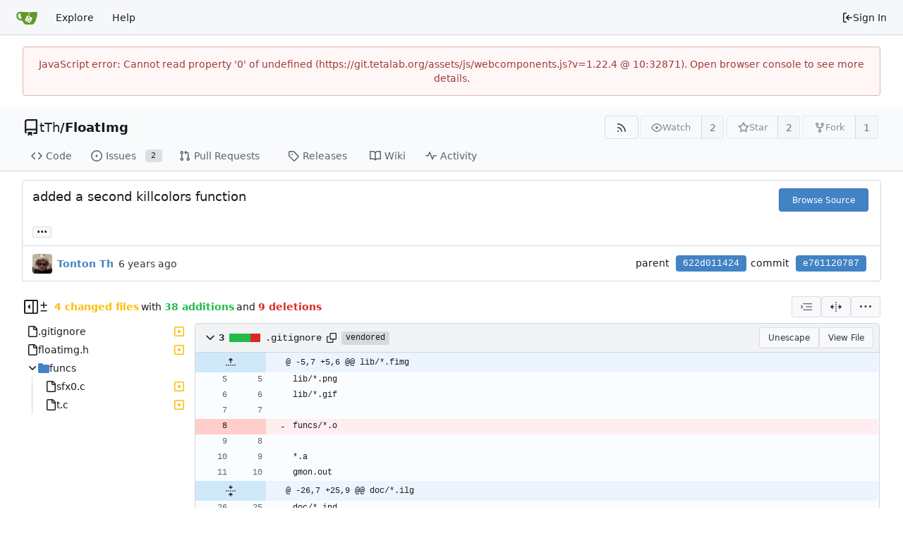

--- FILE ---
content_type: text/html; charset=utf-8
request_url: https://git.tetalab.org/tTh/FloatImg/commit/e761120787d975364f157424530e7f7ebe98fd69
body_size: 18189
content:
<!DOCTYPE html>
<html lang="en-US" data-theme="gitea-auto">
<head>
	<meta name="viewport" content="width=device-width, initial-scale=1">
	<title>added a second killcolors function · e761120787 - FloatImg - Tetalab Git Service</title>
	<link rel="manifest" href="[data-uri]">
	<meta name="author" content="tTh">
	<meta name="description" content="FloatImg - Bibliothèque de traitements d&#39;images en virgule flottante. ">
	<meta name="keywords" content="go,git,self-hosted,gitea">
	<meta name="referrer" content="no-referrer">


	<link rel="alternate" type="application/atom+xml" title="" href="/tTh/FloatImg.atom">
	<link rel="alternate" type="application/rss+xml" title="" href="/tTh/FloatImg.rss">

	<link rel="icon" href="/assets/img/favicon.svg" type="image/svg+xml">
	<link rel="alternate icon" href="/assets/img/favicon.png" type="image/png">
	
<script>
	
	window.addEventListener('error', function(e) {window._globalHandlerErrors=window._globalHandlerErrors||[]; window._globalHandlerErrors.push(e);});
	window.addEventListener('unhandledrejection', function(e) {window._globalHandlerErrors=window._globalHandlerErrors||[]; window._globalHandlerErrors.push(e);});
	window.config = {
		appUrl: 'https:\/\/git.tetalab.org\/',
		appSubUrl: '',
		assetVersionEncoded: encodeURIComponent('1.22.4'), 
		assetUrlPrefix: '\/assets',
		runModeIsProd:  true ,
		customEmojis: {"codeberg":":codeberg:","git":":git:","gitea":":gitea:","github":":github:","gitlab":":gitlab:","gogs":":gogs:"},
		csrfToken: 'hW6hRdhbxe-MBlZqKT5orjEJf486MTc2ODk2MDQ5MDQxMDA5Njk0Ng',
		pageData: {},
		notificationSettings: {"EventSourceUpdateTime":10000,"MaxTimeout":60000,"MinTimeout":10000,"TimeoutStep":10000}, 
		enableTimeTracking:  true ,
		
		mermaidMaxSourceCharacters:  5000 ,
		
		i18n: {
			copy_success: "Copied!",
			copy_error: "Copy failed",
			error_occurred: "An error occurred",
			network_error: "Network error",
			remove_label_str: "Remove item \"%s\"",
			modal_confirm: "Confirm",
			modal_cancel: "Cancel",
			more_items: "More items",
		},
	};
	
	window.config.pageData = window.config.pageData || {};
</script>
<script src="/assets/js/webcomponents.js?v=1.22.4"></script>

	<noscript>
		<style>
			.dropdown:hover > .menu { display: block; }
			.ui.secondary.menu .dropdown.item > .menu { margin-top: 0; }
		</style>
	</noscript>
	
	
		<meta property="og:title" content="added a second killcolors function · e761120787">
		<meta property="og:url" content="https://git.tetalab.org//tTh/FloatImg/commit/e761120787d975364f157424530e7f7ebe98fd69">
		
	
	<meta property="og:type" content="object">
	
		<meta property="og:image" content="https://git.tetalab.org/avatars/790594e894f0f2dd8d6e9f45ff62b2d6">
	

<meta property="og:site_name" content="Tetalab Git Service">

	<link rel="stylesheet" href="/assets/css/index.css?v=1.22.4">
<link rel="stylesheet" href="/assets/css/theme-gitea-auto.css?v=1.22.4">

	
</head>
<body hx-headers='{"x-csrf-token": "hW6hRdhbxe-MBlZqKT5orjEJf486MTc2ODk2MDQ5MDQxMDA5Njk0Ng"}' hx-swap="outerHTML" hx-ext="morph" hx-push-url="false">
	

	<div class="full height">
		<noscript>This website requires JavaScript.</noscript>

		

		
			


<nav id="navbar" aria-label="Navigation Bar">
	<div class="navbar-left">
		
		<a class="item" id="navbar-logo" href="/" aria-label="Home">
			<img width="30" height="30" src="/assets/img/logo.svg" alt="Logo" aria-hidden="true">
		</a>

		
		<div class="ui secondary menu item navbar-mobile-right only-mobile">
			
			
			<button class="item tw-w-auto ui icon mini button tw-p-2 tw-m-0" id="navbar-expand-toggle" aria-label="Navigation Menu"><svg viewBox="0 0 16 16" class="svg octicon-three-bars" aria-hidden="true" width="16" height="16"><path d="M1 2.75A.75.75 0 0 1 1.75 2h12.5a.75.75 0 0 1 0 1.5H1.75A.75.75 0 0 1 1 2.75m0 5A.75.75 0 0 1 1.75 7h12.5a.75.75 0 0 1 0 1.5H1.75A.75.75 0 0 1 1 7.75M1.75 12h12.5a.75.75 0 0 1 0 1.5H1.75a.75.75 0 0 1 0-1.5"/></svg></button>
		</div>

		
		
			<a class="item" href="/explore/repos">Explore</a>
		

		

		
			<a class="item" target="_blank" rel="noopener noreferrer" href="https://docs.gitea.com">Help</a>
		
	</div>

	
	<div class="navbar-right">
		
			
			<a class="item" rel="nofollow" href="/user/login?redirect_to=%2ftTh%2fFloatImg%2fcommit%2fe761120787d975364f157424530e7f7ebe98fd69">
				<svg viewBox="0 0 16 16" class="svg octicon-sign-in" aria-hidden="true" width="16" height="16"><path d="M2 2.75C2 1.784 2.784 1 3.75 1h2.5a.75.75 0 0 1 0 1.5h-2.5a.25.25 0 0 0-.25.25v10.5c0 .138.112.25.25.25h2.5a.75.75 0 0 1 0 1.5h-2.5A1.75 1.75 0 0 1 2 13.25Zm6.56 4.5h5.69a.75.75 0 0 1 0 1.5H8.56l1.97 1.97a.749.749 0 0 1-.326 1.275.75.75 0 0 1-.734-.215L6.22 8.53a.75.75 0 0 1 0-1.06l3.25-3.25a.749.749 0 0 1 1.275.326.75.75 0 0 1-.215.734Z"/></svg> Sign In
			</a>
		
	</div>

	
</nav>

		



<div role="main" aria-label="added a second killcolors function · e761120787" class="page-content repository diff">
	<div class="secondary-nav">

	<div class="ui container">
		<div class="repo-header">
			<div class="flex-item tw-items-center">
				<div class="flex-item-leading">
					

	<svg viewBox="0 0 16 16" class="svg octicon-repo" aria-hidden="true" width="24" height="24"><path d="M2 2.5A2.5 2.5 0 0 1 4.5 0h8.75a.75.75 0 0 1 .75.75v12.5a.75.75 0 0 1-.75.75h-2.5a.75.75 0 0 1 0-1.5h1.75v-2h-8a1 1 0 0 0-.714 1.7.75.75 0 1 1-1.072 1.05A2.5 2.5 0 0 1 2 11.5Zm10.5-1h-8a1 1 0 0 0-1 1v6.708A2.5 2.5 0 0 1 4.5 9h8ZM5 12.25a.25.25 0 0 1 .25-.25h3.5a.25.25 0 0 1 .25.25v3.25a.25.25 0 0 1-.4.2l-1.45-1.087a.25.25 0 0 0-.3 0L5.4 15.7a.25.25 0 0 1-.4-.2Z"/></svg>


				</div>
				<div class="flex-item-main">
					<div class="flex-item-title tw-text-18">
						<a class="muted tw-font-normal" href="/tTh">tTh</a>/<a class="muted" href="/tTh/FloatImg">FloatImg</a>
					</div>
				</div>
				<div class="flex-item-trailing">
					
					
						
					
					
					
				</div>
			</div>
			
				<div class="repo-buttons">
					
					
					
					<a class="ui compact small basic button" href="/tTh/FloatImg.rss" data-tooltip-content="RSS Feed">
						<svg viewBox="0 0 16 16" class="svg octicon-rss" aria-hidden="true" width="16" height="16"><path d="M2.002 2.725a.75.75 0 0 1 .797-.699C8.79 2.42 13.58 7.21 13.974 13.201a.75.75 0 0 1-1.497.098 10.5 10.5 0 0 0-9.776-9.776.747.747 0 0 1-.7-.798ZM2.84 7.05h-.002a7 7 0 0 1 6.113 6.111.75.75 0 0 1-1.49.178 5.5 5.5 0 0 0-4.8-4.8.75.75 0 0 1 .179-1.489M2 13a1 1 0 1 1 2 0 1 1 0 0 1-2 0"/></svg>
					</a>
					
					<form hx-boost="true" hx-target="this" method="post" action="/tTh/FloatImg/action/watch">
	<div class="ui labeled button" data-tooltip-content="Sign in to watch this repository.">
		
		
		<button type="submit" class="ui compact small basic button" disabled aria-label="Watch">
			<svg viewBox="0 0 16 16" class="svg octicon-eye" aria-hidden="true" width="16" height="16"><path d="M8 2c1.981 0 3.671.992 4.933 2.078 1.27 1.091 2.187 2.345 2.637 3.023a1.62 1.62 0 0 1 0 1.798c-.45.678-1.367 1.932-2.637 3.023C11.67 13.008 9.981 14 8 14s-3.671-.992-4.933-2.078C1.797 10.83.88 9.576.43 8.898a1.62 1.62 0 0 1 0-1.798c.45-.677 1.367-1.931 2.637-3.022C4.33 2.992 6.019 2 8 2M1.679 7.932a.12.12 0 0 0 0 .136c.411.622 1.241 1.75 2.366 2.717C5.176 11.758 6.527 12.5 8 12.5s2.825-.742 3.955-1.715c1.124-.967 1.954-2.096 2.366-2.717a.12.12 0 0 0 0-.136c-.412-.621-1.242-1.75-2.366-2.717C10.824 4.242 9.473 3.5 8 3.5s-2.825.742-3.955 1.715c-1.124.967-1.954 2.096-2.366 2.717M8 10a2 2 0 1 1-.001-3.999A2 2 0 0 1 8 10"/></svg>
			<span aria-hidden="true">Watch</span>
		</button>
		<a hx-boost="false" class="ui basic label" href="/tTh/FloatImg/watchers">
			2
		</a>
	</div>
</form>

					
					<form hx-boost="true" hx-target="this" method="post" action="/tTh/FloatImg/action/star">
	<div class="ui labeled button" data-tooltip-content="Sign in to star this repository.">
		
		
		<button type="submit" class="ui compact small basic button" disabled aria-label="Star">
			<svg viewBox="0 0 16 16" class="svg octicon-star" aria-hidden="true" width="16" height="16"><path d="M8 .25a.75.75 0 0 1 .673.418l1.882 3.815 4.21.612a.75.75 0 0 1 .416 1.279l-3.046 2.97.719 4.192a.751.751 0 0 1-1.088.791L8 12.347l-3.766 1.98a.75.75 0 0 1-1.088-.79l.72-4.194L.818 6.374a.75.75 0 0 1 .416-1.28l4.21-.611L7.327.668A.75.75 0 0 1 8 .25m0 2.445L6.615 5.5a.75.75 0 0 1-.564.41l-3.097.45 2.24 2.184a.75.75 0 0 1 .216.664l-.528 3.084 2.769-1.456a.75.75 0 0 1 .698 0l2.77 1.456-.53-3.084a.75.75 0 0 1 .216-.664l2.24-2.183-3.096-.45a.75.75 0 0 1-.564-.41z"/></svg>
			<span aria-hidden="true">Star</span>
		</button>
		<a hx-boost="false" class="ui basic label" href="/tTh/FloatImg/stars">
			2
		</a>
	</div>
</form>

					
					
						<div class="ui labeled button
							
								disabled
							"
							
								data-tooltip-content="Sign in to fork this repository."
							
						>
							<a class="ui compact small basic button"
								
									
								
							>
								<svg viewBox="0 0 16 16" class="svg octicon-repo-forked" aria-hidden="true" width="16" height="16"><path d="M5 5.372v.878c0 .414.336.75.75.75h4.5a.75.75 0 0 0 .75-.75v-.878a2.25 2.25 0 1 1 1.5 0v.878a2.25 2.25 0 0 1-2.25 2.25h-1.5v2.128a2.251 2.251 0 1 1-1.5 0V8.5h-1.5A2.25 2.25 0 0 1 3.5 6.25v-.878a2.25 2.25 0 1 1 1.5 0M5 3.25a.75.75 0 1 0-1.5 0 .75.75 0 0 0 1.5 0m6.75.75a.75.75 0 1 0 0-1.5.75.75 0 0 0 0 1.5m-3 8.75a.75.75 0 1 0-1.5 0 .75.75 0 0 0 1.5 0"/></svg><span class="text not-mobile">Fork</span>
							</a>
							<a class="ui basic label" href="/tTh/FloatImg/forks">
								1
							</a>
						</div>
						<div class="ui small modal" id="fork-repo-modal">
							<div class="header">
								You've already forked FloatImg
							</div>
							<div class="content tw-text-left">
								<div class="ui list">
									
								</div>
								
							</div>
						</div>
					
				</div>
			
		</div>
		
		
		
	</div>

	<div class="ui container">
		<overflow-menu class="ui secondary pointing menu">
			
				<div class="overflow-menu-items">
					
					<a class="item" href="/tTh/FloatImg">
						<svg viewBox="0 0 16 16" class="svg octicon-code" aria-hidden="true" width="16" height="16"><path d="m11.28 3.22 4.25 4.25a.75.75 0 0 1 0 1.06l-4.25 4.25a.749.749 0 0 1-1.275-.326.75.75 0 0 1 .215-.734L13.94 8l-3.72-3.72a.749.749 0 0 1 .326-1.275.75.75 0 0 1 .734.215m-6.56 0a.75.75 0 0 1 1.042.018.75.75 0 0 1 .018 1.042L2.06 8l3.72 3.72a.749.749 0 0 1-.326 1.275.75.75 0 0 1-.734-.215L.47 8.53a.75.75 0 0 1 0-1.06Z"/></svg> Code
					</a>
					

					
						<a class="item" href="/tTh/FloatImg/issues">
							<svg viewBox="0 0 16 16" class="svg octicon-issue-opened" aria-hidden="true" width="16" height="16"><path d="M8 9.5a1.5 1.5 0 1 0 0-3 1.5 1.5 0 0 0 0 3"/><path d="M8 0a8 8 0 1 1 0 16A8 8 0 0 1 8 0M1.5 8a6.5 6.5 0 1 0 13 0 6.5 6.5 0 0 0-13 0"/></svg> Issues
							
								<span class="ui small label">2</span>
							
						</a>
					

					

					
						<a class="item" href="/tTh/FloatImg/pulls">
							<svg viewBox="0 0 16 16" class="svg octicon-git-pull-request" aria-hidden="true" width="16" height="16"><path d="M1.5 3.25a2.25 2.25 0 1 1 3 2.122v5.256a2.251 2.251 0 1 1-1.5 0V5.372A2.25 2.25 0 0 1 1.5 3.25m5.677-.177L9.573.677A.25.25 0 0 1 10 .854V2.5h1A2.5 2.5 0 0 1 13.5 5v5.628a2.251 2.251 0 1 1-1.5 0V5a1 1 0 0 0-1-1h-1v1.646a.25.25 0 0 1-.427.177L7.177 3.427a.25.25 0 0 1 0-.354M3.75 2.5a.75.75 0 1 0 0 1.5.75.75 0 0 0 0-1.5m0 9.5a.75.75 0 1 0 0 1.5.75.75 0 0 0 0-1.5m8.25.75a.75.75 0 1 0 1.5 0 .75.75 0 0 0-1.5 0"/></svg> Pull Requests
							
						</a>
					

					

					

					
					

					
					<a class="item" href="/tTh/FloatImg/releases">
						<svg viewBox="0 0 16 16" class="svg octicon-tag" aria-hidden="true" width="16" height="16"><path d="M1 7.775V2.75C1 1.784 1.784 1 2.75 1h5.025c.464 0 .91.184 1.238.513l6.25 6.25a1.75 1.75 0 0 1 0 2.474l-5.026 5.026a1.75 1.75 0 0 1-2.474 0l-6.25-6.25A1.75 1.75 0 0 1 1 7.775m1.5 0c0 .066.026.13.073.177l6.25 6.25a.25.25 0 0 0 .354 0l5.025-5.025a.25.25 0 0 0 0-.354l-6.25-6.25a.25.25 0 0 0-.177-.073H2.75a.25.25 0 0 0-.25.25ZM6 5a1 1 0 1 1 0 2 1 1 0 0 1 0-2"/></svg> Releases
						
					</a>
					

					
						<a class="item" href="/tTh/FloatImg/wiki">
							<svg viewBox="0 0 16 16" class="svg octicon-book" aria-hidden="true" width="16" height="16"><path d="M0 1.75A.75.75 0 0 1 .75 1h4.253c1.227 0 2.317.59 3 1.501A3.74 3.74 0 0 1 11.006 1h4.245a.75.75 0 0 1 .75.75v10.5a.75.75 0 0 1-.75.75h-4.507a2.25 2.25 0 0 0-1.591.659l-.622.621a.75.75 0 0 1-1.06 0l-.622-.621A2.25 2.25 0 0 0 5.258 13H.75a.75.75 0 0 1-.75-.75Zm7.251 10.324.004-5.073-.002-2.253A2.25 2.25 0 0 0 5.003 2.5H1.5v9h3.757a3.75 3.75 0 0 1 1.994.574M8.755 4.75l-.004 7.322a3.75 3.75 0 0 1 1.992-.572H14.5v-9h-3.495a2.25 2.25 0 0 0-2.25 2.25"/></svg> Wiki
						</a>
					

					

					
						<a class="item" href="/tTh/FloatImg/activity">
							<svg viewBox="0 0 16 16" class="svg octicon-pulse" aria-hidden="true" width="16" height="16"><path d="M6 2c.306 0 .582.187.696.471L10 10.731l1.304-3.26A.75.75 0 0 1 12 7h3.25a.75.75 0 0 1 0 1.5h-2.742l-1.812 4.528a.751.751 0 0 1-1.392 0L6 4.77 4.696 8.03A.75.75 0 0 1 4 8.5H.75a.75.75 0 0 1 0-1.5h2.742l1.812-4.529A.75.75 0 0 1 6 2"/></svg> Activity
						</a>
					

					

					
				</div>
			
		</overflow-menu>
	</div>
	<div class="ui tabs divider"></div>
</div>

	<div class="ui container fluid padded">
		
		
		<div class="ui top attached header clearing segment tw-relative commit-header ">
			<div class="tw-flex tw-mb-4 tw-gap-1">
				<h3 class="tw-mb-0 tw-flex-1"><span class="commit-summary" title="added a second killcolors function">added a second killcolors function</span>
</h3>
				
					<div class="commit-header-buttons">
						<a class="ui primary tiny button" href="/tTh/FloatImg/src/commit/e761120787d975364f157424530e7f7ebe98fd69">
							Browse Source
						</a>
						
					</div>
				
			</div>
			
			
<div class="branch-and-tag-area" data-text-default-branch-tooltip="This commit is part of the default branch">
	<button class="ui button ellipsis-button load-branches-and-tags tw-mt-2" aria-expanded="false"
		data-fetch-url="/tTh/FloatImg/commit/e761120787d975364f157424530e7f7ebe98fd69/load-branches-and-tags"
		data-tooltip-content="Load branches and tags referencing this commit"
	>...</button>
	<div class="branch-and-tag-detail tw-hidden">
		<div class="divider"></div>
		<div>This commit is contained in:</div>
		<div class="tw-flex tw-mt-2">
			<div class="tw-p-1"><svg viewBox="0 0 16 16" class="svg octicon-git-branch" aria-hidden="true" width="16" height="16"><path d="M9.5 3.25a2.25 2.25 0 1 1 3 2.122V6A2.5 2.5 0 0 1 10 8.5H6a1 1 0 0 0-1 1v1.128a2.251 2.251 0 1 1-1.5 0V5.372a2.25 2.25 0 1 1 1.5 0v1.836A2.5 2.5 0 0 1 6 7h4a1 1 0 0 0 1-1v-.628A2.25 2.25 0 0 1 9.5 3.25m-6 0a.75.75 0 1 0 1.5 0 .75.75 0 0 0-1.5 0m8.25-.75a.75.75 0 1 0 0 1.5.75.75 0 0 0 0-1.5M4.25 12a.75.75 0 1 0 0 1.5.75.75 0 0 0 0-1.5"/></svg></div>
			<div class="branch-area flex-text-block tw-flex-wrap tw-flex-1"></div>
		</div>
		<div class="tw-flex tw-mt-2">
			<div class="tw-p-1"><svg viewBox="0 0 16 16" class="svg octicon-tag" aria-hidden="true" width="16" height="16"><path d="M1 7.775V2.75C1 1.784 1.784 1 2.75 1h5.025c.464 0 .91.184 1.238.513l6.25 6.25a1.75 1.75 0 0 1 0 2.474l-5.026 5.026a1.75 1.75 0 0 1-2.474 0l-6.25-6.25A1.75 1.75 0 0 1 1 7.775m1.5 0c0 .066.026.13.073.177l6.25 6.25a.25.25 0 0 0 .354 0l5.025-5.025a.25.25 0 0 0 0-.354l-6.25-6.25a.25.25 0 0 0-.177-.073H2.75a.25.25 0 0 0-.25.25ZM6 5a1 1 0 1 1 0 2 1 1 0 0 1 0-2"/></svg></div>
			<div class="tag-area flex-text-block tw-flex-wrap tw-flex-1"></div>
		</div>
	</div>
</div>


		</div>
		<div class="ui bottom attached segment tw-flex tw-items-center tw-justify-between tw-py-1 commit-header-row tw-flex-wrap ">
				<div class="tw-flex tw-items-center author">
					
						<img loading="lazy" class="ui avatar tw-align-middle tw-mr-2" src="/avatars/790594e894f0f2dd8d6e9f45ff62b2d6?size=56" title="Tonton Th" width="28" height="28"/>
						
							<a href="/tTh"><strong>Tonton Th</strong></a>
						
					
					<span class="text grey tw-ml-2" id="authored-time"><relative-time prefix="" tense="past" datetime="2020-02-07T20:09:03+01:00" data-tooltip-content data-tooltip-interactive="true">2020-02-07 20:09:03 +01:00</relative-time></span>
					
				</div>
				<div class="tw-flex tw-items-center">
					
						<div>
							<span>parent</span>
							
								
									<a class="ui primary sha label" href="/tTh/FloatImg/commit/622d0114245bf397c5fc503f6ebb8b1fc6de3ac5">622d011424</a>
								
							
						</div>
					
					<div class="item">
						<span>commit</span>
						<span class="ui primary sha label">e761120787</span>
					</div>
				</div>
		</div>
		
		
		
<div>
	<div class="diff-detail-box diff-box">
		<div class="tw-flex tw-items-center tw-flex-wrap tw-gap-2 tw-ml-0.5">
			
				<button class="diff-toggle-file-tree-button not-mobile btn interact-fg" data-show-text="Show file tree" data-hide-text="Hide file tree">
					
					<svg viewBox="0 0 16 16" class="icon tw-hidden svg octicon-sidebar-collapse" aria-hidden="true" width="20" height="20"><path d="M6.823 7.823a.25.25 0 0 1 0 .354l-2.396 2.396A.25.25 0 0 1 4 10.396V5.604a.25.25 0 0 1 .427-.177Z"/><path d="M1.75 0h12.5C15.216 0 16 .784 16 1.75v12.5A1.75 1.75 0 0 1 14.25 16H1.75A1.75 1.75 0 0 1 0 14.25V1.75C0 .784.784 0 1.75 0M1.5 1.75v12.5c0 .138.112.25.25.25H9.5v-13H1.75a.25.25 0 0 0-.25.25M11 14.5h3.25a.25.25 0 0 0 .25-.25V1.75a.25.25 0 0 0-.25-.25H11Z"/></svg>
					<svg viewBox="0 0 16 16" class="icon tw-hidden svg octicon-sidebar-expand" aria-hidden="true" width="20" height="20"><path d="m4.177 7.823 2.396-2.396A.25.25 0 0 1 7 5.604v4.792a.25.25 0 0 1-.427.177L4.177 8.177a.25.25 0 0 1 0-.354"/><path d="M0 1.75C0 .784.784 0 1.75 0h12.5C15.216 0 16 .784 16 1.75v12.5A1.75 1.75 0 0 1 14.25 16H1.75A1.75 1.75 0 0 1 0 14.25Zm1.75-.25a.25.25 0 0 0-.25.25v12.5c0 .138.112.25.25.25H9.5v-13Zm12.5 13a.25.25 0 0 0 .25-.25V1.75a.25.25 0 0 0-.25-.25H11v13Z"/></svg>
				</button>
				<script>
					
					const diffTreeVisible = localStorage?.getItem('diff_file_tree_visible') !== 'false';
					const diffTreeBtn = document.querySelector('.diff-toggle-file-tree-button');
					const diffTreeIcon = `.octicon-sidebar-${diffTreeVisible ? 'expand' : 'collapse'}`;
					diffTreeBtn.querySelector(diffTreeIcon).classList.remove('tw-hidden');
					diffTreeBtn.setAttribute('data-tooltip-content', diffTreeBtn.getAttribute(diffTreeVisible ? 'data-hide-text' : 'data-show-text'));
				</script>
			
			
				<div class="diff-detail-stats tw-flex tw-items-center tw-flex-wrap">
					<svg viewBox="0 0 16 16" class="tw-mr-1 svg octicon-diff" aria-hidden="true" width="16" height="16"><path d="M8.75 1.75V5H12a.75.75 0 0 1 0 1.5H8.75v3.25a.75.75 0 0 1-1.5 0V6.5H4A.75.75 0 0 1 4 5h3.25V1.75a.75.75 0 0 1 1.5 0M4 13h8a.75.75 0 0 1 0 1.5H4A.75.75 0 0 1 4 13"/></svg><strong> 4 changed files</strong> with <strong>38 additions</strong> and <strong>9 deletions</strong>
				</div>
			
		</div>
		<div class="diff-detail-actions">
			
			<div class="ui dropdown tiny basic button" data-tooltip-content="Whitespace">
	<svg viewBox="0 0 15 15" class="svg gitea-whitespace" aria-hidden="true" width="16" height="16"><path d="m2.5 7.5.35.35a.5.5 0 0 0 0-.7zM3 4h12V3H3zm4 4h8V7H7zm-4 4h12v-1H3zM.85 9.85l2-2-.7-.7-2 2zm2-2.7-2-2-.7.7 2 2z"/></svg>
	<div class="menu">
		<a class="item" href="?style=unified&whitespace=show-all&show-outdated=">
			<label class="tw-pointer-events-none">
				<input class="tw-mr-2 tw-pointer-events-none" type="radio" checked>
				Show all changes
			</label>
		</a>
		<a class="item" href="?style=unified&whitespace=ignore-all&show-outdated=">
			<label class="tw-pointer-events-none">
				<input class="tw-mr-2 tw-pointer-events-none" type="radio">
				Ignore whitespace when comparing lines
			</label>
		</a>
		<a class="item" href="?style=unified&whitespace=ignore-change&show-outdated=">
			<label class="tw-pointer-events-none">
				<input class="tw-mr-2 tw-pointer-events-none" type="radio">
				Ignore changes in amount of whitespace
			</label>
		</a>
		<a class="item" href="?style=unified&whitespace=ignore-eol&show-outdated=">
			<label class="tw-pointer-events-none">
				<input class="tw-mr-2 tw-pointer-events-none" type="radio">
				Ignore changes in whitespace at EOL
			</label>
		</a>
	</div>
</div>
<a class="ui tiny basic button" href="?style=split&whitespace=show-all&show-outdated=" data-tooltip-content="Split View"><svg viewBox="0 0 16 16" class="svg gitea-split" aria-hidden="true" width="16" height="16"><path d="M7.25 14.25a.75.75 0 0 0 1.5 0v-.5a.75.75 0 0 0-1.5 0zM8 12a.75.75 0 0 1-.75-.75v-.5a.75.75 0 0 1 1.5 0v.5A.75.75 0 0 1 8 12m-.75-3.75a.75.75 0 0 0 1.5 0v-.5a.75.75 0 0 0-1.5 0zM8 6a.75.75 0 0 1-.75-.75v-.5a.75.75 0 0 1 1.5 0v.5A.75.75 0 0 1 8 6m-.75-3.75a.75.75 0 0 0 1.5 0v-.5a.75.75 0 0 0-1.5 0zm4.1 6.5a.75.75 0 0 1 0-1.5h1.25V5.1a.25.25 0 0 1 .43-.17l2.9 2.9a.25.25 0 0 1 0 .35l-2.9 2.9a.25.25 0 0 1-.43-.18V8.75ZM3.4 10.9V8.75h1.25a.75.75 0 0 0 0-1.5H3.4V5.1a.25.25 0 0 0-.43-.17l-2.9 2.9a.25.25 0 0 0 0 .35l2.9 2.9a.25.25 0 0 0 .43-.18"/></svg></a>

			<div class="ui dropdown tiny basic button" data-tooltip-content="Diff Options">
	<svg viewBox="0 0 16 16" class="svg octicon-kebab-horizontal" aria-hidden="true" width="16" height="16"><path d="M8 9a1.5 1.5 0 1 0 0-3 1.5 1.5 0 0 0 0 3M1.5 9a1.5 1.5 0 1 0 0-3 1.5 1.5 0 0 0 0 3m13 0a1.5 1.5 0 1 0 0-3 1.5 1.5 0 0 0 0 3"/></svg>
	<div class="menu">
		<a class="item" id="show-file-list-btn">Show Stats</a>
		
			<a class="item" href="/tTh/FloatImg/commit/e761120787d975364f157424530e7f7ebe98fd69.patch" download="e761120787.patch">Download Patch File</a>
			<a class="item" href="/tTh/FloatImg/commit/e761120787d975364f157424530e7f7ebe98fd69.diff" download="e761120787.diff">Download Diff File</a>
		
		<a id="expand-files-btn" class="item">Expand all files</a>
		<a id="collapse-files-btn" class="item">Collapse all files</a>
		
	</div>
</div>

			
			
		</div>
	</div>
	
		
		<script id="diff-data-script" type="module">
			const diffDataFiles = [{Name:".gitignore",NameHash:"a5cc2925ca8258af241be7e5b0381edf30266302",Type: 2 ,IsBin: false ,Addition: 2 ,Deletion: 1 ,IsViewed: false },{Name:"floatimg.h",NameHash:"0e65a569a522c6d367ba820b3b40550814aa5802",Type: 2 ,IsBin: false ,Addition: 1 ,Deletion: 0 ,IsViewed: false },{Name:"funcs\/sfx0.c",NameHash:"9360d8d2650bc2bfd2e89fa31ebdb64368f8ef94",Type: 2 ,IsBin: false ,Addition: 22 ,Deletion: 4 ,IsViewed: false },{Name:"funcs\/t.c",NameHash:"6d5adf884ff058d13994a8151a49ee25f2520b33",Type: 2 ,IsBin: false ,Addition: 13 ,Deletion: 4 ,IsViewed: false },];
			const diffData = {
				isIncomplete:  false ,
				tooManyFilesMessage: "Some files were not shown because too many files have changed in this diff",
				binaryFileMessage: "BIN",
				showMoreMessage: "Show More",
				statisticsMessage: "%d changes: %d additions and %d deletions",
				linkLoadMore: "?skip-to=&file-only=true",
			};

			
			
			
			let diffFileInfo = window.config.pageData.diffFileInfo || {
				files:[],
				fileTreeIsVisible: false,
				fileListIsVisible: false,
				isLoadingNewData: false,
				selectedItem: '',
			};
			diffFileInfo = Object.assign(diffFileInfo, diffData);
			diffFileInfo.files.push(...diffDataFiles);
			window.config.pageData.diffFileInfo = diffFileInfo;
		</script>
		<div id="diff-file-list"></div>
	
	<div id="diff-container">
		
			<div id="diff-file-tree" class="tw-hidden not-mobile"></div>
			<script>
				if (diffTreeVisible) document.getElementById('diff-file-tree').classList.remove('tw-hidden');
			</script>
		
		
			<div id="diff-file-boxes" class="sixteen wide column">
				
					
					
					
					
					
					
					
					
					
					
					<div class="diff-file-box diff-box file-content tab-size-4 tw-mt-0" id="diff-a5cc2925ca8258af241be7e5b0381edf30266302" data-old-filename=".gitignore" data-new-filename=".gitignore" >
						<h4 class="diff-file-header sticky-2nd-row ui top attached header">
							<div class="diff-file-name tw-flex tw-flex-1 tw-items-center tw-gap-1 tw-flex-wrap">
								<button class="fold-file btn interact-bg tw-p-1">
									
										<svg viewBox="0 0 16 16" class="svg octicon-chevron-down" aria-hidden="true" width="18" height="18"><path d="M12.78 5.22a.75.75 0 0 1 0 1.06l-4.25 4.25a.75.75 0 0 1-1.06 0L3.22 6.28a.749.749 0 1 1 1.06-1.06L8 8.939l3.72-3.719a.75.75 0 0 1 1.06 0"/></svg>
									
								</button>
								<div class="tw-font-semibold tw-flex tw-items-center tw-font-mono">
									
										3
<span class="diff-stats-bar tw-mx-2" data-tooltip-content="3 changes: 2 additions and 1 deletions">
	
	<div class="diff-stats-add-bar" style="width: 66.66666666666667%"></div>
</span>

									
								</div>
								<span class="file tw-flex tw-items-center tw-font-mono tw-flex-1"><a class="muted file-link" title=".gitignore" href="#diff-a5cc2925ca8258af241be7e5b0381edf30266302">.gitignore</a>
									
									<button class="btn interact-fg tw-p-2" data-clipboard-text=".gitignore"><svg viewBox="0 0 16 16" class="svg octicon-copy" aria-hidden="true" width="14" height="14"><path d="M0 6.75C0 5.784.784 5 1.75 5h1.5a.75.75 0 0 1 0 1.5h-1.5a.25.25 0 0 0-.25.25v7.5c0 .138.112.25.25.25h7.5a.25.25 0 0 0 .25-.25v-1.5a.75.75 0 0 1 1.5 0v1.5A1.75 1.75 0 0 1 9.25 16h-7.5A1.75 1.75 0 0 1 0 14.25Z"/><path d="M5 1.75C5 .784 5.784 0 6.75 0h7.5C15.216 0 16 .784 16 1.75v7.5A1.75 1.75 0 0 1 14.25 11h-7.5A1.75 1.75 0 0 1 5 9.25Zm1.75-.25a.25.25 0 0 0-.25.25v7.5c0 .138.112.25.25.25h7.5a.25.25 0 0 0 .25-.25v-7.5a.25.25 0 0 0-.25-.25Z"/></svg></button>
									
									
										<span class="ui label">vendored</span>
									
									
								</span>
							</div>
							<div class="diff-file-header-actions tw-flex tw-items-center tw-gap-1 tw-flex-wrap">
								
								
								
								
									<button class="ui basic tiny button unescape-button not-mobile">Unescape</button>
									<button class="ui basic tiny button escape-button tw-hidden">Escape</button>
								
								
									
										<a class="ui basic tiny button" rel="nofollow" href="/tTh/FloatImg/src/commit/e761120787d975364f157424530e7f7ebe98fd69/.gitignore">View File</a>
										
									
								
								
							</div>
						</h4>
						<div class="diff-file-body ui attached unstackable table segment" >
							<div id="diff-source-a5cc2925ca8258af241be7e5b0381edf30266302" class="file-body file-code unicode-escaped code-diff code-diff-unified">
								
									<table class="chroma" data-new-comment-url="/files/reviews/new_comment" data-path=".gitignore">
										
											

<colgroup>
	<col width="50">
	<col width="50">
	<col width="10">
	<col width="10">
	<col>
</colgroup>

	
		<tr class="tag-code nl-0 ol-0" data-line-type="tag">
			
				
					
					<td colspan="2" class="lines-num">
						<div class="code-expander-buttons" data-expand-direction="4">
							
							
								<button class="code-expander-button" hx-target="closest tr" hx-get="/tTh/FloatImg/blob_excerpt/e761120787d975364f157424530e7f7ebe98fd69?last_left=0&amp;last_right=0&amp;left=5&amp;right=5&amp;left_hunk_size=7&amp;right_hunk_size=6&amp;path=.gitignore&style=unified&direction=up&wiki=&anchor=diff-a5cc2925ca8258af241be7e5b0381edf30266302K5">
									<svg viewBox="0 0 16 16" class="svg octicon-fold-up" aria-hidden="true" width="16" height="16"><path d="M7.823 1.677 4.927 4.573A.25.25 0 0 0 5.104 5H7.25v3.236a.75.75 0 1 0 1.5 0V5h2.146a.25.25 0 0 0 .177-.427L8.177 1.677a.25.25 0 0 0-.354 0M13.75 11a.75.75 0 0 0 0 1.5h.5a.75.75 0 0 0 0-1.5zm-3.75.75a.75.75 0 0 1 .75-.75h.5a.75.75 0 0 1 0 1.5h-.5a.75.75 0 0 1-.75-.75M7.75 11a.75.75 0 0 0 0 1.5h.5a.75.75 0 0 0 0-1.5zM4 11.75a.75.75 0 0 1 .75-.75h.5a.75.75 0 0 1 0 1.5h-.5a.75.75 0 0 1-.75-.75M1.75 11a.75.75 0 0 0 0 1.5h.5a.75.75 0 0 0 0-1.5z"/></svg>
								</button>
							
							
						</div>
					</td>
				
			
			<td class="lines-escape"></td>
			<td class="lines-type-marker"><span class="tw-font-mono" data-type-marker=""></span></td>
			
				<td class="chroma lines-code blob-hunk"><code class="code-inner">@ -5,7 +5,6 @@ lib/*.fimg</code>
</td>
			
		</tr>
		
	
		<tr class="same-code nl-1 ol-1" data-line-type="same">
			
				<td class="lines-num lines-num-old" data-line-num="5"><span rel="diff-a5cc2925ca8258af241be7e5b0381edf30266302L5"></span></td>
				<td class="lines-num lines-num-new" data-line-num="5"><span rel="diff-a5cc2925ca8258af241be7e5b0381edf30266302R5"></span></td>
			
			<td class="lines-escape"></td>
			<td class="lines-type-marker"><span class="tw-font-mono" data-type-marker=" "></span></td>
			
				<td class="chroma lines-code"><code class="code-inner">lib/*.png</code>
</td>
			
		</tr>
		
	
		<tr class="same-code nl-2 ol-2" data-line-type="same">
			
				<td class="lines-num lines-num-old" data-line-num="6"><span rel="diff-a5cc2925ca8258af241be7e5b0381edf30266302L6"></span></td>
				<td class="lines-num lines-num-new" data-line-num="6"><span rel="diff-a5cc2925ca8258af241be7e5b0381edf30266302R6"></span></td>
			
			<td class="lines-escape"></td>
			<td class="lines-type-marker"><span class="tw-font-mono" data-type-marker=" "></span></td>
			
				<td class="chroma lines-code"><code class="code-inner">lib/*.gif</code>
</td>
			
		</tr>
		
	
		<tr class="same-code nl-3 ol-3" data-line-type="same">
			
				<td class="lines-num lines-num-old" data-line-num="7"><span rel="diff-a5cc2925ca8258af241be7e5b0381edf30266302L7"></span></td>
				<td class="lines-num lines-num-new" data-line-num="7"><span rel="diff-a5cc2925ca8258af241be7e5b0381edf30266302R7"></span></td>
			
			<td class="lines-escape"></td>
			<td class="lines-type-marker"><span class="tw-font-mono" data-type-marker=" "></span></td>
			
				<td class="chroma lines-code"><code class="code-inner">
</code>
</td>
			
		</tr>
		
	
		<tr class="del-code nl-4 ol-4" data-line-type="del">
			
				<td class="lines-num lines-num-old" data-line-num="8"><span rel="diff-a5cc2925ca8258af241be7e5b0381edf30266302L8"></span></td>
				<td class="lines-num lines-num-new" data-line-num=""><span rel=""></span></td>
			
			<td class="lines-escape"></td>
			<td class="lines-type-marker"><span class="tw-font-mono" data-type-marker="-"></span></td>
			
				<td class="chroma lines-code lines-code-old"><code class="code-inner">funcs/*.o</code>
</td>
			
		</tr>
		
	
		<tr class="same-code nl-5 ol-5" data-line-type="same">
			
				<td class="lines-num lines-num-old" data-line-num="9"><span rel="diff-a5cc2925ca8258af241be7e5b0381edf30266302L9"></span></td>
				<td class="lines-num lines-num-new" data-line-num="8"><span rel="diff-a5cc2925ca8258af241be7e5b0381edf30266302R8"></span></td>
			
			<td class="lines-escape"></td>
			<td class="lines-type-marker"><span class="tw-font-mono" data-type-marker=" "></span></td>
			
				<td class="chroma lines-code"><code class="code-inner">
</code>
</td>
			
		</tr>
		
	
		<tr class="same-code nl-6 ol-6" data-line-type="same">
			
				<td class="lines-num lines-num-old" data-line-num="10"><span rel="diff-a5cc2925ca8258af241be7e5b0381edf30266302L10"></span></td>
				<td class="lines-num lines-num-new" data-line-num="9"><span rel="diff-a5cc2925ca8258af241be7e5b0381edf30266302R9"></span></td>
			
			<td class="lines-escape"></td>
			<td class="lines-type-marker"><span class="tw-font-mono" data-type-marker=" "></span></td>
			
				<td class="chroma lines-code"><code class="code-inner">*.a</code>
</td>
			
		</tr>
		
	
		<tr class="same-code nl-7 ol-7" data-line-type="same">
			
				<td class="lines-num lines-num-old" data-line-num="11"><span rel="diff-a5cc2925ca8258af241be7e5b0381edf30266302L11"></span></td>
				<td class="lines-num lines-num-new" data-line-num="10"><span rel="diff-a5cc2925ca8258af241be7e5b0381edf30266302R10"></span></td>
			
			<td class="lines-escape"></td>
			<td class="lines-type-marker"><span class="tw-font-mono" data-type-marker=" "></span></td>
			
				<td class="chroma lines-code"><code class="code-inner">gmon.out</code>
</td>
			
		</tr>
		
	

	
		<tr class="tag-code nl-0 ol-0" data-line-type="tag">
			
				
					
					<td colspan="2" class="lines-num">
						<div class="code-expander-buttons" data-expand-direction="2">
							
							
							
								<button class="code-expander-button" hx-target="closest tr" hx-get="/tTh/FloatImg/blob_excerpt/e761120787d975364f157424530e7f7ebe98fd69?last_left=11&amp;last_right=10&amp;left=26&amp;right=25&amp;left_hunk_size=7&amp;right_hunk_size=9&amp;path=.gitignore&style=unified&direction=&wiki=&anchor=diff-a5cc2925ca8258af241be7e5b0381edf30266302K25">
									<svg viewBox="0 0 16 16" class="svg octicon-fold" aria-hidden="true" width="16" height="16"><path d="M10.896 2H8.75V.75a.75.75 0 0 0-1.5 0V2H5.104a.25.25 0 0 0-.177.427l2.896 2.896a.25.25 0 0 0 .354 0l2.896-2.896A.25.25 0 0 0 10.896 2M8.75 15.25a.75.75 0 0 1-1.5 0V14H5.104a.25.25 0 0 1-.177-.427l2.896-2.896a.25.25 0 0 1 .354 0l2.896 2.896a.25.25 0 0 1-.177.427H8.75zm-6.5-6.5a.75.75 0 0 0 0-1.5h-.5a.75.75 0 0 0 0 1.5zM6 8a.75.75 0 0 1-.75.75h-.5a.75.75 0 0 1 0-1.5h.5A.75.75 0 0 1 6 8m2.25.75a.75.75 0 0 0 0-1.5h-.5a.75.75 0 0 0 0 1.5zM12 8a.75.75 0 0 1-.75.75h-.5a.75.75 0 0 1 0-1.5h.5A.75.75 0 0 1 12 8m2.25.75a.75.75 0 0 0 0-1.5h-.5a.75.75 0 0 0 0 1.5z"/></svg>
								</button>
							
						</div>
					</td>
				
			
			<td class="lines-escape"></td>
			<td class="lines-type-marker"><span class="tw-font-mono" data-type-marker=""></span></td>
			
				<td class="chroma lines-code blob-hunk"><code class="code-inner">@ -26,7 +25,9 @@ doc/*.ilg</code>
</td>
			
		</tr>
		
	
		<tr class="same-code nl-1 ol-1" data-line-type="same">
			
				<td class="lines-num lines-num-old" data-line-num="26"><span rel="diff-a5cc2925ca8258af241be7e5b0381edf30266302L26"></span></td>
				<td class="lines-num lines-num-new" data-line-num="25"><span rel="diff-a5cc2925ca8258af241be7e5b0381edf30266302R25"></span></td>
			
			<td class="lines-escape"></td>
			<td class="lines-type-marker"><span class="tw-font-mono" data-type-marker=" "></span></td>
			
				<td class="chroma lines-code"><code class="code-inner">doc/*.ind</code>
</td>
			
		</tr>
		
	
		<tr class="same-code nl-2 ol-2" data-line-type="same">
			
				<td class="lines-num lines-num-old" data-line-num="27"><span rel="diff-a5cc2925ca8258af241be7e5b0381edf30266302L27"></span></td>
				<td class="lines-num lines-num-new" data-line-num="26"><span rel="diff-a5cc2925ca8258af241be7e5b0381edf30266302R26"></span></td>
			
			<td class="lines-escape"></td>
			<td class="lines-type-marker"><span class="tw-font-mono" data-type-marker=" "></span></td>
			
				<td class="chroma lines-code"><code class="code-inner">
</code>
</td>
			
		</tr>
		
	
		<tr class="same-code nl-3 ol-3" data-line-type="same">
			
				<td class="lines-num lines-num-old" data-line-num="28"><span rel="diff-a5cc2925ca8258af241be7e5b0381edf30266302L28"></span></td>
				<td class="lines-num lines-num-new" data-line-num="27"><span rel="diff-a5cc2925ca8258af241be7e5b0381edf30266302R27"></span></td>
			
			<td class="lines-escape"></td>
			<td class="lines-type-marker"><span class="tw-font-mono" data-type-marker=" "></span></td>
			
				<td class="chroma lines-code"><code class="code-inner">funcs/t</code>
</td>
			
		</tr>
		
	
		<tr class="add-code nl-4 ol-4" data-line-type="add">
			
				<td class="lines-num lines-num-old" data-line-num=""><span rel=""></span></td>
				<td class="lines-num lines-num-new" data-line-num="28"><span rel="diff-a5cc2925ca8258af241be7e5b0381edf30266302R28"></span></td>
			
			<td class="lines-escape"></td>
			<td class="lines-type-marker"><span class="tw-font-mono" data-type-marker="&#43;"></span></td>
			
				<td class="chroma lines-code"><code class="code-inner">funcs/*.o</code>
</td>
			
		</tr>
		
	
		<tr class="same-code nl-5 ol-5" data-line-type="same">
			
				<td class="lines-num lines-num-old" data-line-num="29"><span rel="diff-a5cc2925ca8258af241be7e5b0381edf30266302L29"></span></td>
				<td class="lines-num lines-num-new" data-line-num="29"><span rel="diff-a5cc2925ca8258af241be7e5b0381edf30266302R29"></span></td>
			
			<td class="lines-escape"></td>
			<td class="lines-type-marker"><span class="tw-font-mono" data-type-marker=" "></span></td>
			
				<td class="chroma lines-code"><code class="code-inner">funcs/*.png</code>
</td>
			
		</tr>
		
	
		<tr class="add-code nl-6 ol-6" data-line-type="add">
			
				<td class="lines-num lines-num-old" data-line-num=""><span rel=""></span></td>
				<td class="lines-num lines-num-new" data-line-num="30"><span rel="diff-a5cc2925ca8258af241be7e5b0381edf30266302R30"></span></td>
			
			<td class="lines-escape"></td>
			<td class="lines-type-marker"><span class="tw-font-mono" data-type-marker="&#43;"></span></td>
			
				<td class="chroma lines-code"><code class="code-inner">funcs/*.gif</code>
</td>
			
		</tr>
		
	
		<tr class="same-code nl-7 ol-7" data-line-type="same">
			
				<td class="lines-num lines-num-old" data-line-num="30"><span rel="diff-a5cc2925ca8258af241be7e5b0381edf30266302L30"></span></td>
				<td class="lines-num lines-num-new" data-line-num="31"><span rel="diff-a5cc2925ca8258af241be7e5b0381edf30266302R31"></span></td>
			
			<td class="lines-escape"></td>
			<td class="lines-type-marker"><span class="tw-font-mono" data-type-marker=" "></span></td>
			
				<td class="chroma lines-code"><code class="code-inner">
</code>
</td>
			
		</tr>
		
	
		<tr class="same-code nl-8 ol-8" data-line-type="same">
			
				<td class="lines-num lines-num-old" data-line-num="31"><span rel="diff-a5cc2925ca8258af241be7e5b0381edf30266302L31"></span></td>
				<td class="lines-num lines-num-new" data-line-num="32"><span rel="diff-a5cc2925ca8258af241be7e5b0381edf30266302R32"></span></td>
			
			<td class="lines-escape"></td>
			<td class="lines-type-marker"><span class="tw-font-mono" data-type-marker=" "></span></td>
			
				<td class="chroma lines-code"><code class="code-inner">scripts/*.fimg</code>
</td>
			
		</tr>
		
	
		<tr class="same-code nl-9 ol-9" data-line-type="same">
			
				<td class="lines-num lines-num-old" data-line-num="32"><span rel="diff-a5cc2925ca8258af241be7e5b0381edf30266302L32"></span></td>
				<td class="lines-num lines-num-new" data-line-num="33"><span rel="diff-a5cc2925ca8258af241be7e5b0381edf30266302R33"></span></td>
			
			<td class="lines-escape"></td>
			<td class="lines-type-marker"><span class="tw-font-mono" data-type-marker=" "></span></td>
			
				<td class="chroma lines-code"><code class="code-inner">scripts/*.pnm</code>
</td>
			
		</tr>
		
	

	
		<tr class="tag-code nl-0 ol-0" data-line-type="tag">
			
				
					
					<td colspan="2" class="lines-num">
						<div class="code-expander-buttons" data-expand-direction="5">
							
								<button class="code-expander-button" hx-target="closest tr" hx-get="/tTh/FloatImg/blob_excerpt/e761120787d975364f157424530e7f7ebe98fd69?last_left=32&amp;last_right=33&amp;left=52&amp;right=53&amp;left_hunk_size=0&amp;right_hunk_size=0&amp;path=.gitignore&style=unified&direction=down&wiki=&anchor=diff-a5cc2925ca8258af241be7e5b0381edf30266302K53">
									<svg viewBox="0 0 16 16" class="svg octicon-fold-down" aria-hidden="true" width="16" height="16"><path d="m8.177 14.323 2.896-2.896a.25.25 0 0 0-.177-.427H8.75V7.764a.75.75 0 1 0-1.5 0V11H5.104a.25.25 0 0 0-.177.427l2.896 2.896a.25.25 0 0 0 .354 0M2.25 5a.75.75 0 0 0 0-1.5h-.5a.75.75 0 0 0 0 1.5zM6 4.25a.75.75 0 0 1-.75.75h-.5a.75.75 0 0 1 0-1.5h.5a.75.75 0 0 1 .75.75M8.25 5a.75.75 0 0 0 0-1.5h-.5a.75.75 0 0 0 0 1.5zM12 4.25a.75.75 0 0 1-.75.75h-.5a.75.75 0 0 1 0-1.5h.5a.75.75 0 0 1 .75.75m2.25.75a.75.75 0 0 0 0-1.5h-.5a.75.75 0 0 0 0 1.5z"/></svg>
								</button>
							
							
							
						</div>
					</td>
				
			
			<td class="lines-escape"></td>
			<td class="lines-type-marker"><span class="tw-font-mono" data-type-marker=" "></span></td>
			
				<td class="chroma lines-code blob-hunk"><code class="code-inner"><br></code>
</td>
			
		</tr>
		
	


										
									</table>
								
							</div>
							
						</div>
					</div>
				
					
					
					
					
					
					
					
					
					
					
					<div class="diff-file-box diff-box file-content tab-size-4 tw-mt-0" id="diff-0e65a569a522c6d367ba820b3b40550814aa5802" data-old-filename="floatimg.h" data-new-filename="floatimg.h" >
						<h4 class="diff-file-header sticky-2nd-row ui top attached header">
							<div class="diff-file-name tw-flex tw-flex-1 tw-items-center tw-gap-1 tw-flex-wrap">
								<button class="fold-file btn interact-bg tw-p-1">
									
										<svg viewBox="0 0 16 16" class="svg octicon-chevron-down" aria-hidden="true" width="18" height="18"><path d="M12.78 5.22a.75.75 0 0 1 0 1.06l-4.25 4.25a.75.75 0 0 1-1.06 0L3.22 6.28a.749.749 0 1 1 1.06-1.06L8 8.939l3.72-3.719a.75.75 0 0 1 1.06 0"/></svg>
									
								</button>
								<div class="tw-font-semibold tw-flex tw-items-center tw-font-mono">
									
										1
<span class="diff-stats-bar tw-mx-2" data-tooltip-content="1 changes: 1 additions and 0 deletions">
	
	<div class="diff-stats-add-bar" style="width: 100%"></div>
</span>

									
								</div>
								<span class="file tw-flex tw-items-center tw-font-mono tw-flex-1"><a class="muted file-link" title="floatimg.h" href="#diff-0e65a569a522c6d367ba820b3b40550814aa5802">floatimg.h</a>
									
									<button class="btn interact-fg tw-p-2" data-clipboard-text="floatimg.h"><svg viewBox="0 0 16 16" class="svg octicon-copy" aria-hidden="true" width="14" height="14"><path d="M0 6.75C0 5.784.784 5 1.75 5h1.5a.75.75 0 0 1 0 1.5h-1.5a.25.25 0 0 0-.25.25v7.5c0 .138.112.25.25.25h7.5a.25.25 0 0 0 .25-.25v-1.5a.75.75 0 0 1 1.5 0v1.5A1.75 1.75 0 0 1 9.25 16h-7.5A1.75 1.75 0 0 1 0 14.25Z"/><path d="M5 1.75C5 .784 5.784 0 6.75 0h7.5C15.216 0 16 .784 16 1.75v7.5A1.75 1.75 0 0 1 14.25 11h-7.5A1.75 1.75 0 0 1 5 9.25Zm1.75-.25a.25.25 0 0 0-.25.25v7.5c0 .138.112.25.25.25h7.5a.25.25 0 0 0 .25-.25v-7.5a.25.25 0 0 0-.25-.25Z"/></svg></button>
									
									
									
								</span>
							</div>
							<div class="diff-file-header-actions tw-flex tw-items-center tw-gap-1 tw-flex-wrap">
								
								
								
								
									<button class="ui basic tiny button unescape-button not-mobile">Unescape</button>
									<button class="ui basic tiny button escape-button tw-hidden">Escape</button>
								
								
									
										<a class="ui basic tiny button" rel="nofollow" href="/tTh/FloatImg/src/commit/e761120787d975364f157424530e7f7ebe98fd69/floatimg.h">View File</a>
										
									
								
								
							</div>
						</h4>
						<div class="diff-file-body ui attached unstackable table segment" >
							<div id="diff-source-0e65a569a522c6d367ba820b3b40550814aa5802" class="file-body file-code unicode-escaped code-diff code-diff-unified">
								
									<table class="chroma" data-new-comment-url="/files/reviews/new_comment" data-path="floatimg.h">
										
											

<colgroup>
	<col width="50">
	<col width="50">
	<col width="10">
	<col width="10">
	<col>
</colgroup>

	
		<tr class="tag-code nl-0 ol-0" data-line-type="tag">
			
				
					
					<td colspan="2" class="lines-num">
						<div class="code-expander-buttons" data-expand-direction="4">
							
							
								<button class="code-expander-button" hx-target="closest tr" hx-get="/tTh/FloatImg/blob_excerpt/e761120787d975364f157424530e7f7ebe98fd69?last_left=0&amp;last_right=0&amp;left=78&amp;right=78&amp;left_hunk_size=6&amp;right_hunk_size=7&amp;path=floatimg.h&style=unified&direction=up&wiki=&anchor=diff-0e65a569a522c6d367ba820b3b40550814aa5802K78">
									<svg viewBox="0 0 16 16" class="svg octicon-fold-up" aria-hidden="true" width="16" height="16"><path d="M7.823 1.677 4.927 4.573A.25.25 0 0 0 5.104 5H7.25v3.236a.75.75 0 1 0 1.5 0V5h2.146a.25.25 0 0 0 .177-.427L8.177 1.677a.25.25 0 0 0-.354 0M13.75 11a.75.75 0 0 0 0 1.5h.5a.75.75 0 0 0 0-1.5zm-3.75.75a.75.75 0 0 1 .75-.75h.5a.75.75 0 0 1 0 1.5h-.5a.75.75 0 0 1-.75-.75M7.75 11a.75.75 0 0 0 0 1.5h.5a.75.75 0 0 0 0-1.5zM4 11.75a.75.75 0 0 1 .75-.75h.5a.75.75 0 0 1 0 1.5h-.5a.75.75 0 0 1-.75-.75M1.75 11a.75.75 0 0 0 0 1.5h.5a.75.75 0 0 0 0-1.5z"/></svg>
								</button>
							
							
						</div>
					</td>
				
			
			<td class="lines-escape"></td>
			<td class="lines-type-marker"><span class="tw-font-mono" data-type-marker=""></span></td>
			
				<td class="chroma lines-code blob-hunk"><code class="code-inner">@ -78,6 +78,7 @@ int fimg_maximum(FloatImg *a, FloatImg *b, FloatImg *d);</code>
</td>
			
		</tr>
		
	
		<tr class="same-code nl-1 ol-1" data-line-type="same">
			
				<td class="lines-num lines-num-old" data-line-num="78"><span rel="diff-0e65a569a522c6d367ba820b3b40550814aa5802L78"></span></td>
				<td class="lines-num lines-num-new" data-line-num="78"><span rel="diff-0e65a569a522c6d367ba820b3b40550814aa5802R78"></span></td>
			
			<td class="lines-escape"></td>
			<td class="lines-type-marker"><span class="tw-font-mono" data-type-marker=" "></span></td>
			
				<td class="chroma lines-code"><code class="code-inner">
</code>
</td>
			
		</tr>
		
	
		<tr class="same-code nl-2 ol-2" data-line-type="same">
			
				<td class="lines-num lines-num-old" data-line-num="79"><span rel="diff-0e65a569a522c6d367ba820b3b40550814aa5802L79"></span></td>
				<td class="lines-num lines-num-new" data-line-num="79"><span rel="diff-0e65a569a522c6d367ba820b3b40550814aa5802R79"></span></td>
			
			<td class="lines-escape"></td>
			<td class="lines-type-marker"><span class="tw-font-mono" data-type-marker=" "></span></td>
			
				<td class="chroma lines-code"><code class="code-inner"><span class="cm">/*	&#39;sfx0&#39; module 			*/</span></code>
</td>
			
		</tr>
		
	
		<tr class="same-code nl-3 ol-3" data-line-type="same">
			
				<td class="lines-num lines-num-old" data-line-num="80"><span rel="diff-0e65a569a522c6d367ba820b3b40550814aa5802L80"></span></td>
				<td class="lines-num lines-num-new" data-line-num="80"><span rel="diff-0e65a569a522c6d367ba820b3b40550814aa5802R80"></span></td>
			
			<td class="lines-escape"></td>
			<td class="lines-type-marker"><span class="tw-font-mono" data-type-marker=" "></span></td>
			
				<td class="chroma lines-code"><code class="code-inner"><span class="kt">int</span> <span class="nf">fimg_killcolors_a</span><span class="p">(</span><span class="n">FloatImg</span> <span class="o">*</span><span class="n">fimg</span><span class="p">,</span> <span class="kt">float</span> <span class="n">fval</span><span class="p">)</span><span class="p">;</span></code>
</td>
			
		</tr>
		
	
		<tr class="add-code nl-4 ol-4" data-line-type="add">
			
				<td class="lines-num lines-num-old" data-line-num=""><span rel=""></span></td>
				<td class="lines-num lines-num-new" data-line-num="81"><span rel="diff-0e65a569a522c6d367ba820b3b40550814aa5802R81"></span></td>
			
			<td class="lines-escape"></td>
			<td class="lines-type-marker"><span class="tw-font-mono" data-type-marker="&#43;"></span></td>
			
				<td class="chroma lines-code"><code class="code-inner"><span class="kt">int</span> <span class="nf">fimg_killcolors_b</span><span class="p">(</span><span class="n">FloatImg</span> <span class="o">*</span><span class="n">fimg</span><span class="p">,</span> <span class="kt">float</span> <span class="n">fval</span><span class="p">)</span><span class="p">;</span></code>
</td>
			
		</tr>
		
	
		<tr class="same-code nl-5 ol-5" data-line-type="same">
			
				<td class="lines-num lines-num-old" data-line-num="81"><span rel="diff-0e65a569a522c6d367ba820b3b40550814aa5802L81"></span></td>
				<td class="lines-num lines-num-new" data-line-num="82"><span rel="diff-0e65a569a522c6d367ba820b3b40550814aa5802R82"></span></td>
			
			<td class="lines-escape"></td>
			<td class="lines-type-marker"><span class="tw-font-mono" data-type-marker=" "></span></td>
			
				<td class="chroma lines-code"><code class="code-inner">
</code>
</td>
			
		</tr>
		
	
		<tr class="same-code nl-6 ol-6" data-line-type="same">
			
				<td class="lines-num lines-num-old" data-line-num="82"><span rel="diff-0e65a569a522c6d367ba820b3b40550814aa5802L82"></span></td>
				<td class="lines-num lines-num-new" data-line-num="83"><span rel="diff-0e65a569a522c6d367ba820b3b40550814aa5802R83"></span></td>
			
			<td class="lines-escape"></td>
			<td class="lines-type-marker"><span class="tw-font-mono" data-type-marker=" "></span></td>
			
				<td class="chroma lines-code"><code class="code-inner">
</code>
</td>
			
		</tr>
		
	
		<tr class="same-code nl-7 ol-7" data-line-type="same">
			
				<td class="lines-num lines-num-old" data-line-num="83"><span rel="diff-0e65a569a522c6d367ba820b3b40550814aa5802L83"></span></td>
				<td class="lines-num lines-num-new" data-line-num="84"><span rel="diff-0e65a569a522c6d367ba820b3b40550814aa5802R84"></span></td>
			
			<td class="lines-escape"></td>
			<td class="lines-type-marker"><span class="tw-font-mono" data-type-marker=" "></span></td>
			
				<td class="chroma lines-code"><code class="code-inner"><span class="cm">/*	PNM files module		*/</span></code>
</td>
			
		</tr>
		
	

	
		<tr class="tag-code nl-0 ol-0" data-line-type="tag">
			
				
					
					<td colspan="2" class="lines-num">
						<div class="code-expander-buttons" data-expand-direction="5">
							
								<button class="code-expander-button" hx-target="closest tr" hx-get="/tTh/FloatImg/blob_excerpt/e761120787d975364f157424530e7f7ebe98fd69?last_left=83&amp;last_right=84&amp;left=135&amp;right=136&amp;left_hunk_size=0&amp;right_hunk_size=0&amp;path=floatimg.h&style=unified&direction=down&wiki=&anchor=diff-0e65a569a522c6d367ba820b3b40550814aa5802K136">
									<svg viewBox="0 0 16 16" class="svg octicon-fold-down" aria-hidden="true" width="16" height="16"><path d="m8.177 14.323 2.896-2.896a.25.25 0 0 0-.177-.427H8.75V7.764a.75.75 0 1 0-1.5 0V11H5.104a.25.25 0 0 0-.177.427l2.896 2.896a.25.25 0 0 0 .354 0M2.25 5a.75.75 0 0 0 0-1.5h-.5a.75.75 0 0 0 0 1.5zM6 4.25a.75.75 0 0 1-.75.75h-.5a.75.75 0 0 1 0-1.5h.5a.75.75 0 0 1 .75.75M8.25 5a.75.75 0 0 0 0-1.5h-.5a.75.75 0 0 0 0 1.5zM12 4.25a.75.75 0 0 1-.75.75h-.5a.75.75 0 0 1 0-1.5h.5a.75.75 0 0 1 .75.75m2.25.75a.75.75 0 0 0 0-1.5h-.5a.75.75 0 0 0 0 1.5z"/></svg>
								</button>
							
							
							
						</div>
					</td>
				
			
			<td class="lines-escape"></td>
			<td class="lines-type-marker"><span class="tw-font-mono" data-type-marker=" "></span></td>
			
				<td class="chroma lines-code blob-hunk"><code class="code-inner"><br></code>
</td>
			
		</tr>
		
	


										
									</table>
								
							</div>
							
						</div>
					</div>
				
					
					
					
					
					
					
					
					
					
					
					<div class="diff-file-box diff-box file-content tab-size-4 tw-mt-0" id="diff-9360d8d2650bc2bfd2e89fa31ebdb64368f8ef94" data-old-filename="funcs/sfx0.c" data-new-filename="funcs/sfx0.c" >
						<h4 class="diff-file-header sticky-2nd-row ui top attached header">
							<div class="diff-file-name tw-flex tw-flex-1 tw-items-center tw-gap-1 tw-flex-wrap">
								<button class="fold-file btn interact-bg tw-p-1">
									
										<svg viewBox="0 0 16 16" class="svg octicon-chevron-down" aria-hidden="true" width="18" height="18"><path d="M12.78 5.22a.75.75 0 0 1 0 1.06l-4.25 4.25a.75.75 0 0 1-1.06 0L3.22 6.28a.749.749 0 1 1 1.06-1.06L8 8.939l3.72-3.719a.75.75 0 0 1 1.06 0"/></svg>
									
								</button>
								<div class="tw-font-semibold tw-flex tw-items-center tw-font-mono">
									
										26
<span class="diff-stats-bar tw-mx-2" data-tooltip-content="26 changes: 22 additions and 4 deletions">
	
	<div class="diff-stats-add-bar" style="width: 84.61538461538461%"></div>
</span>

									
								</div>
								<span class="file tw-flex tw-items-center tw-font-mono tw-flex-1"><a class="muted file-link" title="funcs/sfx0.c" href="#diff-9360d8d2650bc2bfd2e89fa31ebdb64368f8ef94">funcs/sfx0.c</a>
									
									<button class="btn interact-fg tw-p-2" data-clipboard-text="funcs/sfx0.c"><svg viewBox="0 0 16 16" class="svg octicon-copy" aria-hidden="true" width="14" height="14"><path d="M0 6.75C0 5.784.784 5 1.75 5h1.5a.75.75 0 0 1 0 1.5h-1.5a.25.25 0 0 0-.25.25v7.5c0 .138.112.25.25.25h7.5a.25.25 0 0 0 .25-.25v-1.5a.75.75 0 0 1 1.5 0v1.5A1.75 1.75 0 0 1 9.25 16h-7.5A1.75 1.75 0 0 1 0 14.25Z"/><path d="M5 1.75C5 .784 5.784 0 6.75 0h7.5C15.216 0 16 .784 16 1.75v7.5A1.75 1.75 0 0 1 14.25 11h-7.5A1.75 1.75 0 0 1 5 9.25Zm1.75-.25a.25.25 0 0 0-.25.25v7.5c0 .138.112.25.25.25h7.5a.25.25 0 0 0 .25-.25v-7.5a.25.25 0 0 0-.25-.25Z"/></svg></button>
									
									
									
								</span>
							</div>
							<div class="diff-file-header-actions tw-flex tw-items-center tw-gap-1 tw-flex-wrap">
								
								
								
								
									<button class="ui basic tiny button unescape-button not-mobile">Unescape</button>
									<button class="ui basic tiny button escape-button tw-hidden">Escape</button>
								
								
									
										<a class="ui basic tiny button" rel="nofollow" href="/tTh/FloatImg/src/commit/e761120787d975364f157424530e7f7ebe98fd69/funcs/sfx0.c">View File</a>
										
									
								
								
							</div>
						</h4>
						<div class="diff-file-body ui attached unstackable table segment" >
							<div id="diff-source-9360d8d2650bc2bfd2e89fa31ebdb64368f8ef94" class="file-body file-code unicode-escaped code-diff code-diff-unified">
								
									<table class="chroma" data-new-comment-url="/files/reviews/new_comment" data-path="funcs/sfx0.c">
										
											

<colgroup>
	<col width="50">
	<col width="50">
	<col width="10">
	<col width="10">
	<col>
</colgroup>

	
		<tr class="tag-code nl-0 ol-0" data-line-type="tag">
			
				
					
					<td colspan="2" class="lines-num">
						<div class="code-expander-buttons" data-expand-direction="4">
							
							
								<button class="code-expander-button" hx-target="closest tr" hx-get="/tTh/FloatImg/blob_excerpt/e761120787d975364f157424530e7f7ebe98fd69?last_left=0&amp;last_right=0&amp;left=22&amp;right=22&amp;left_hunk_size=15&amp;right_hunk_size=33&amp;path=funcs%2Fsfx0.c&style=unified&direction=up&wiki=&anchor=diff-9360d8d2650bc2bfd2e89fa31ebdb64368f8ef94K22">
									<svg viewBox="0 0 16 16" class="svg octicon-fold-up" aria-hidden="true" width="16" height="16"><path d="M7.823 1.677 4.927 4.573A.25.25 0 0 0 5.104 5H7.25v3.236a.75.75 0 1 0 1.5 0V5h2.146a.25.25 0 0 0 .177-.427L8.177 1.677a.25.25 0 0 0-.354 0M13.75 11a.75.75 0 0 0 0 1.5h.5a.75.75 0 0 0 0-1.5zm-3.75.75a.75.75 0 0 1 .75-.75h.5a.75.75 0 0 1 0 1.5h-.5a.75.75 0 0 1-.75-.75M7.75 11a.75.75 0 0 0 0 1.5h.5a.75.75 0 0 0 0-1.5zM4 11.75a.75.75 0 0 1 .75-.75h.5a.75.75 0 0 1 0 1.5h-.5a.75.75 0 0 1-.75-.75M1.75 11a.75.75 0 0 0 0 1.5h.5a.75.75 0 0 0 0-1.5z"/></svg>
								</button>
							
							
						</div>
					</td>
				
			
			<td class="lines-escape"></td>
			<td class="lines-type-marker"><span class="tw-font-mono" data-type-marker=""></span></td>
			
				<td class="chroma lines-code blob-hunk"><code class="code-inner">@ -22,15 +22,33 @@ if (FIMG_TYPE_RGB != fimg-&gt;type) {</code>
</td>
			
		</tr>
		
	
		<tr class="same-code nl-1 ol-1" data-line-type="same">
			
				<td class="lines-num lines-num-old" data-line-num="22"><span rel="diff-9360d8d2650bc2bfd2e89fa31ebdb64368f8ef94L22"></span></td>
				<td class="lines-num lines-num-new" data-line-num="22"><span rel="diff-9360d8d2650bc2bfd2e89fa31ebdb64368f8ef94R22"></span></td>
			
			<td class="lines-escape"></td>
			<td class="lines-type-marker"><span class="tw-font-mono" data-type-marker=" "></span></td>
			
				<td class="chroma lines-code"><code class="code-inner">	<span class="p">}</span></code>
</td>
			
		</tr>
		
	
		<tr class="same-code nl-2 ol-2" data-line-type="same">
			
				<td class="lines-num lines-num-old" data-line-num="23"><span rel="diff-9360d8d2650bc2bfd2e89fa31ebdb64368f8ef94L23"></span></td>
				<td class="lines-num lines-num-new" data-line-num="23"><span rel="diff-9360d8d2650bc2bfd2e89fa31ebdb64368f8ef94R23"></span></td>
			
			<td class="lines-escape"></td>
			<td class="lines-type-marker"><span class="tw-font-mono" data-type-marker=" "></span></td>
			
				<td class="chroma lines-code"><code class="code-inner">
</code>
</td>
			
		</tr>
		
	
		<tr class="same-code nl-3 ol-3" data-line-type="same">
			
				<td class="lines-num lines-num-old" data-line-num="24"><span rel="diff-9360d8d2650bc2bfd2e89fa31ebdb64368f8ef94L24"></span></td>
				<td class="lines-num lines-num-new" data-line-num="24"><span rel="diff-9360d8d2650bc2bfd2e89fa31ebdb64368f8ef94R24"></span></td>
			
			<td class="lines-escape"></td>
			<td class="lines-type-marker"><span class="tw-font-mono" data-type-marker=" "></span></td>
			
				<td class="chroma lines-code"><code class="code-inner"><span class="n">nbpix</span> <span class="o">=</span> <span class="n">fimg</span><span class="o">-</span><span class="o">&gt;</span><span class="n">width</span> <span class="o">*</span> <span class="n">fimg</span><span class="o">-</span><span class="o">&gt;</span><span class="n">height</span><span class="p">;</span></code>
</td>
			
		</tr>
		
	
		<tr class="del-code nl-4 ol-4" data-line-type="del">
			
				<td class="lines-num lines-num-old" data-line-num="25"><span rel="diff-9360d8d2650bc2bfd2e89fa31ebdb64368f8ef94L25"></span></td>
				<td class="lines-num lines-num-new" data-line-num=""><span rel=""></span></td>
			
			<td class="lines-escape"></td>
			<td class="lines-type-marker"><span class="tw-font-mono" data-type-marker="-"></span></td>
			
				<td class="chroma lines-code lines-code-old"><code class="code-inner">
</code>
</td>
			
		</tr>
		
	
		<tr class="same-code nl-5 ol-5" data-line-type="same">
			
				<td class="lines-num lines-num-old" data-line-num="26"><span rel="diff-9360d8d2650bc2bfd2e89fa31ebdb64368f8ef94L26"></span></td>
				<td class="lines-num lines-num-new" data-line-num="25"><span rel="diff-9360d8d2650bc2bfd2e89fa31ebdb64368f8ef94R25"></span></td>
			
			<td class="lines-escape"></td>
			<td class="lines-type-marker"><span class="tw-font-mono" data-type-marker=" "></span></td>
			
				<td class="chroma lines-code"><code class="code-inner"><span class="k">for</span> <span class="p">(</span><span class="n">foo</span><span class="o">=</span><span class="mi">0</span><span class="p">;</span> <span class="n">foo</span><span class="o">&lt;</span><span class="n">nbpix</span><span class="p">;</span> <span class="n">foo</span><span class="o">+</span><span class="o">+</span><span class="p">)</span> <span class="p">{</span></code>
</td>
			
		</tr>
		
	
		<tr class="del-code nl-6 ol-6" data-line-type="del">
			
				<td class="lines-num lines-num-old" data-line-num="27"><span rel="diff-9360d8d2650bc2bfd2e89fa31ebdb64368f8ef94L27"></span></td>
				<td class="lines-num lines-num-new" data-line-num=""><span rel=""></span></td>
			
			<td class="lines-escape"></td>
			<td class="lines-type-marker"><span class="tw-font-mono" data-type-marker="-"></span></td>
			
				<td class="chroma lines-code lines-code-old"><code class="code-inner">
</code>
</td>
			
		</tr>
		
	
		<tr class="same-code nl-7 ol-7" data-line-type="same">
			
				<td class="lines-num lines-num-old" data-line-num="28"><span rel="diff-9360d8d2650bc2bfd2e89fa31ebdb64368f8ef94L28"></span></td>
				<td class="lines-num lines-num-new" data-line-num="26"><span rel="diff-9360d8d2650bc2bfd2e89fa31ebdb64368f8ef94R26"></span></td>
			
			<td class="lines-escape"></td>
			<td class="lines-type-marker"><span class="tw-font-mono" data-type-marker=" "></span></td>
			
				<td class="chroma lines-code"><code class="code-inner">	<span class="k">if</span> <span class="p">(</span><span class="n">fimg</span><span class="o">-</span><span class="o">&gt;</span><span class="n">R</span><span class="p">[</span><span class="n">foo</span><span class="p">]</span> <span class="o">&gt;</span> <span class="n">fimg</span><span class="o">-</span><span class="o">&gt;</span><span class="n">G</span><span class="p">[</span><span class="n">foo</span><span class="p">]</span><span class="p">)</span></code>
</td>
			
		</tr>
		
	
		<tr class="same-code nl-8 ol-8" data-line-type="same">
			
				<td class="lines-num lines-num-old" data-line-num="29"><span rel="diff-9360d8d2650bc2bfd2e89fa31ebdb64368f8ef94L29"></span></td>
				<td class="lines-num lines-num-new" data-line-num="27"><span rel="diff-9360d8d2650bc2bfd2e89fa31ebdb64368f8ef94R27"></span></td>
			
			<td class="lines-escape"></td>
			<td class="lines-type-marker"><span class="tw-font-mono" data-type-marker=" "></span></td>
			
				<td class="chroma lines-code"><code class="code-inner">		<span class="n">fimg</span><span class="o">-</span><span class="o">&gt;</span><span class="n">B</span><span class="p">[</span><span class="n">foo</span><span class="p">]</span> <span class="o">=</span> <span class="n">fimg</span><span class="o">-</span><span class="o">&gt;</span><span class="n">R</span><span class="p">[</span><span class="n">foo</span><span class="p">]</span><span class="p">;</span></code>
</td>
			
		</tr>
		
	
		<tr class="same-code nl-9 ol-9" data-line-type="same">
			
				<td class="lines-num lines-num-old" data-line-num="30"><span rel="diff-9360d8d2650bc2bfd2e89fa31ebdb64368f8ef94L30"></span></td>
				<td class="lines-num lines-num-new" data-line-num="28"><span rel="diff-9360d8d2650bc2bfd2e89fa31ebdb64368f8ef94R28"></span></td>
			
			<td class="lines-escape"></td>
			<td class="lines-type-marker"><span class="tw-font-mono" data-type-marker=" "></span></td>
			
				<td class="chroma lines-code"><code class="code-inner">	<span class="k">else</span></code>
</td>
			
		</tr>
		
	
		<tr class="same-code nl-10 ol-10" data-line-type="same">
			
				<td class="lines-num lines-num-old" data-line-num="31"><span rel="diff-9360d8d2650bc2bfd2e89fa31ebdb64368f8ef94L31"></span></td>
				<td class="lines-num lines-num-new" data-line-num="29"><span rel="diff-9360d8d2650bc2bfd2e89fa31ebdb64368f8ef94R29"></span></td>
			
			<td class="lines-escape"></td>
			<td class="lines-type-marker"><span class="tw-font-mono" data-type-marker=" "></span></td>
			
				<td class="chroma lines-code"><code class="code-inner">		<span class="n">fimg</span><span class="o">-</span><span class="o">&gt;</span><span class="n">B</span><span class="p">[</span><span class="n">foo</span><span class="p">]</span> <span class="o">=</span> <span class="n">fimg</span><span class="o">-</span><span class="o">&gt;</span><span class="n">G</span><span class="p">[</span><span class="n">foo</span><span class="p">]</span><span class="p">;</span></code>
</td>
			
		</tr>
		
	
		<tr class="del-code nl-11 ol-11" data-line-type="del">
			
				<td class="lines-num lines-num-old" data-line-num="32"><span rel="diff-9360d8d2650bc2bfd2e89fa31ebdb64368f8ef94L32"></span></td>
				<td class="lines-num lines-num-new" data-line-num=""><span rel=""></span></td>
			
			<td class="lines-escape"></td>
			<td class="lines-type-marker"><span class="tw-font-mono" data-type-marker="-"></span></td>
			
				<td class="chroma lines-code lines-code-old"><code class="code-inner">	</code>
</td>
			
		</tr>
		
	
		<tr class="del-code nl-12 ol-12" data-line-type="del">
			
				<td class="lines-num lines-num-old" data-line-num="33"><span rel="diff-9360d8d2650bc2bfd2e89fa31ebdb64368f8ef94L33"></span></td>
				<td class="lines-num lines-num-new" data-line-num=""><span rel=""></span></td>
			
			<td class="lines-escape"></td>
			<td class="lines-type-marker"><span class="tw-font-mono" data-type-marker="-"></span></td>
			
				<td class="chroma lines-code lines-code-old"><code class="code-inner">	<span class="p">}</span></code>
</td>
			
		</tr>
		
	
		<tr class="add-code nl-13 ol-13" data-line-type="add">
			
				<td class="lines-num lines-num-old" data-line-num=""><span rel=""></span></td>
				<td class="lines-num lines-num-new" data-line-num="30"><span rel="diff-9360d8d2650bc2bfd2e89fa31ebdb64368f8ef94R30"></span></td>
			
			<td class="lines-escape"></td>
			<td class="lines-type-marker"><span class="tw-font-mono" data-type-marker="&#43;"></span></td>
			
				<td class="chroma lines-code"><code class="code-inner">		<span class="p">}</span></code>
</td>
			
		</tr>
		
	
		<tr class="add-code nl-14 ol-14" data-line-type="add">
			
				<td class="lines-num lines-num-old" data-line-num=""><span rel=""></span></td>
				<td class="lines-num lines-num-new" data-line-num="31"><span rel="diff-9360d8d2650bc2bfd2e89fa31ebdb64368f8ef94R31"></span></td>
			
			<td class="lines-escape"></td>
			<td class="lines-type-marker"><span class="tw-font-mono" data-type-marker="&#43;"></span></td>
			
				<td class="chroma lines-code"><code class="code-inner">
</code>
</td>
			
		</tr>
		
	
		<tr class="add-code nl-15 ol-15" data-line-type="add">
			
				<td class="lines-num lines-num-old" data-line-num=""><span rel=""></span></td>
				<td class="lines-num lines-num-new" data-line-num="32"><span rel="diff-9360d8d2650bc2bfd2e89fa31ebdb64368f8ef94R32"></span></td>
			
			<td class="lines-escape"></td>
			<td class="lines-type-marker"><span class="tw-font-mono" data-type-marker="&#43;"></span></td>
			
				<td class="chroma lines-code"><code class="code-inner"><span class="k">return</span> <span class="mi">0</span><span class="p">;</span></code>
</td>
			
		</tr>
		
	
		<tr class="add-code nl-16 ol-16" data-line-type="add">
			
				<td class="lines-num lines-num-old" data-line-num=""><span rel=""></span></td>
				<td class="lines-num lines-num-new" data-line-num="33"><span rel="diff-9360d8d2650bc2bfd2e89fa31ebdb64368f8ef94R33"></span></td>
			
			<td class="lines-escape"></td>
			<td class="lines-type-marker"><span class="tw-font-mono" data-type-marker="&#43;"></span></td>
			
				<td class="chroma lines-code"><code class="code-inner"><span class="p">}</span></code>
</td>
			
		</tr>
		
	
		<tr class="add-code nl-17 ol-17" data-line-type="add">
			
				<td class="lines-num lines-num-old" data-line-num=""><span rel=""></span></td>
				<td class="lines-num lines-num-new" data-line-num="34"><span rel="diff-9360d8d2650bc2bfd2e89fa31ebdb64368f8ef94R34"></span></td>
			
			<td class="lines-escape"></td>
			<td class="lines-type-marker"><span class="tw-font-mono" data-type-marker="&#43;"></span></td>
			
				<td class="chroma lines-code"><code class="code-inner"><span class="cm">/* --------------------------------------------------------------------- */</span></code>
</td>
			
		</tr>
		
	
		<tr class="add-code nl-18 ol-18" data-line-type="add">
			
				<td class="lines-num lines-num-old" data-line-num=""><span rel=""></span></td>
				<td class="lines-num lines-num-new" data-line-num="35"><span rel="diff-9360d8d2650bc2bfd2e89fa31ebdb64368f8ef94R35"></span></td>
			
			<td class="lines-escape"></td>
			<td class="lines-type-marker"><span class="tw-font-mono" data-type-marker="&#43;"></span></td>
			
				<td class="chroma lines-code"><code class="code-inner"><span class="kt">int</span> <span class="nf">fimg_killcolors_b</span><span class="p">(</span><span class="n">FloatImg</span> <span class="o">*</span><span class="n">fimg</span><span class="p">,</span> <span class="kt">float</span> <span class="n">fval</span><span class="p">)</span></code>
</td>
			
		</tr>
		
	
		<tr class="add-code nl-19 ol-19" data-line-type="add">
			
				<td class="lines-num lines-num-old" data-line-num=""><span rel=""></span></td>
				<td class="lines-num lines-num-new" data-line-num="36"><span rel="diff-9360d8d2650bc2bfd2e89fa31ebdb64368f8ef94R36"></span></td>
			
			<td class="lines-escape"></td>
			<td class="lines-type-marker"><span class="tw-font-mono" data-type-marker="&#43;"></span></td>
			
				<td class="chroma lines-code"><code class="code-inner"><span class="p">{</span></code>
</td>
			
		</tr>
		
	
		<tr class="add-code nl-20 ol-20" data-line-type="add">
			
				<td class="lines-num lines-num-old" data-line-num=""><span rel=""></span></td>
				<td class="lines-num lines-num-new" data-line-num="37"><span rel="diff-9360d8d2650bc2bfd2e89fa31ebdb64368f8ef94R37"></span></td>
			
			<td class="lines-escape"></td>
			<td class="lines-type-marker"><span class="tw-font-mono" data-type-marker="&#43;"></span></td>
			
				<td class="chroma lines-code"><code class="code-inner"><span class="kt">int</span>		<span class="n">nbpix</span><span class="p">,</span> <span class="n">foo</span><span class="p">;</span></code>
</td>
			
		</tr>
		
	
		<tr class="add-code nl-21 ol-21" data-line-type="add">
			
				<td class="lines-num lines-num-old" data-line-num=""><span rel=""></span></td>
				<td class="lines-num lines-num-new" data-line-num="38"><span rel="diff-9360d8d2650bc2bfd2e89fa31ebdb64368f8ef94R38"></span></td>
			
			<td class="lines-escape"></td>
			<td class="lines-type-marker"><span class="tw-font-mono" data-type-marker="&#43;"></span></td>
			
				<td class="chroma lines-code"><code class="code-inner">
</code>
</td>
			
		</tr>
		
	
		<tr class="add-code nl-22 ol-22" data-line-type="add">
			
				<td class="lines-num lines-num-old" data-line-num=""><span rel=""></span></td>
				<td class="lines-num lines-num-new" data-line-num="39"><span rel="diff-9360d8d2650bc2bfd2e89fa31ebdb64368f8ef94R39"></span></td>
			
			<td class="lines-escape"></td>
			<td class="lines-type-marker"><span class="tw-font-mono" data-type-marker="&#43;"></span></td>
			
				<td class="chroma lines-code"><code class="code-inner"><span class="k">if</span> <span class="p">(</span><span class="n">FIMG_TYPE_RGB</span> <span class="o">!</span><span class="o">=</span> <span class="n">fimg</span><span class="o">-</span><span class="o">&gt;</span><span class="n">type</span><span class="p">)</span> <span class="p">{</span></code>
</td>
			
		</tr>
		
	
		<tr class="add-code nl-23 ol-23" data-line-type="add">
			
				<td class="lines-num lines-num-old" data-line-num=""><span rel=""></span></td>
				<td class="lines-num lines-num-new" data-line-num="40"><span rel="diff-9360d8d2650bc2bfd2e89fa31ebdb64368f8ef94R40"></span></td>
			
			<td class="lines-escape"></td>
			<td class="lines-type-marker"><span class="tw-font-mono" data-type-marker="&#43;"></span></td>
			
				<td class="chroma lines-code"><code class="code-inner">	<span class="nf">fprintf</span><span class="p">(</span><span class="n">stderr</span><span class="p">,</span> <span class="sa"></span><span class="s">&#34;</span><span class="s">%s: bad src type %d on %p</span><span class="se">\n</span><span class="s">&#34;</span><span class="p">,</span> <span class="n">__func__</span><span class="p">,</span></code>
</td>
			
		</tr>
		
	
		<tr class="add-code nl-24 ol-24" data-line-type="add">
			
				<td class="lines-num lines-num-old" data-line-num=""><span rel=""></span></td>
				<td class="lines-num lines-num-new" data-line-num="41"><span rel="diff-9360d8d2650bc2bfd2e89fa31ebdb64368f8ef94R41"></span></td>
			
			<td class="lines-escape"></td>
			<td class="lines-type-marker"><span class="tw-font-mono" data-type-marker="&#43;"></span></td>
			
				<td class="chroma lines-code"><code class="code-inner">					<span class="n">fimg</span><span class="o">-</span><span class="o">&gt;</span><span class="n">type</span><span class="p">,</span> <span class="n">fimg</span><span class="p">)</span><span class="p">;</span></code>
</td>
			
		</tr>
		
	
		<tr class="add-code nl-25 ol-25" data-line-type="add">
			
				<td class="lines-num lines-num-old" data-line-num=""><span rel=""></span></td>
				<td class="lines-num lines-num-new" data-line-num="42"><span rel="diff-9360d8d2650bc2bfd2e89fa31ebdb64368f8ef94R42"></span></td>
			
			<td class="lines-escape"></td>
			<td class="lines-type-marker"><span class="tw-font-mono" data-type-marker="&#43;"></span></td>
			
				<td class="chroma lines-code"><code class="code-inner">	<span class="k">return</span> <span class="o">-</span><span class="mi">8</span><span class="p">;</span></code>
</td>
			
		</tr>
		
	
		<tr class="add-code nl-26 ol-26" data-line-type="add">
			
				<td class="lines-num lines-num-old" data-line-num=""><span rel=""></span></td>
				<td class="lines-num lines-num-new" data-line-num="43"><span rel="diff-9360d8d2650bc2bfd2e89fa31ebdb64368f8ef94R43"></span></td>
			
			<td class="lines-escape"></td>
			<td class="lines-type-marker"><span class="tw-font-mono" data-type-marker="&#43;"></span></td>
			
				<td class="chroma lines-code"><code class="code-inner">	<span class="p">}</span></code>
</td>
			
		</tr>
		
	
		<tr class="add-code nl-27 ol-27" data-line-type="add">
			
				<td class="lines-num lines-num-old" data-line-num=""><span rel=""></span></td>
				<td class="lines-num lines-num-new" data-line-num="44"><span rel="diff-9360d8d2650bc2bfd2e89fa31ebdb64368f8ef94R44"></span></td>
			
			<td class="lines-escape"></td>
			<td class="lines-type-marker"><span class="tw-font-mono" data-type-marker="&#43;"></span></td>
			
				<td class="chroma lines-code"><code class="code-inner">
</code>
</td>
			
		</tr>
		
	
		<tr class="add-code nl-28 ol-28" data-line-type="add">
			
				<td class="lines-num lines-num-old" data-line-num=""><span rel=""></span></td>
				<td class="lines-num lines-num-new" data-line-num="45"><span rel="diff-9360d8d2650bc2bfd2e89fa31ebdb64368f8ef94R45"></span></td>
			
			<td class="lines-escape"></td>
			<td class="lines-type-marker"><span class="tw-font-mono" data-type-marker="&#43;"></span></td>
			
				<td class="chroma lines-code"><code class="code-inner"><span class="n">nbpix</span> <span class="o">=</span> <span class="n">fimg</span><span class="o">-</span><span class="o">&gt;</span><span class="n">width</span> <span class="o">*</span> <span class="n">fimg</span><span class="o">-</span><span class="o">&gt;</span><span class="n">height</span><span class="p">;</span></code>
</td>
			
		</tr>
		
	
		<tr class="add-code nl-29 ol-29" data-line-type="add">
			
				<td class="lines-num lines-num-old" data-line-num=""><span rel=""></span></td>
				<td class="lines-num lines-num-new" data-line-num="46"><span rel="diff-9360d8d2650bc2bfd2e89fa31ebdb64368f8ef94R46"></span></td>
			
			<td class="lines-escape"></td>
			<td class="lines-type-marker"><span class="tw-font-mono" data-type-marker="&#43;"></span></td>
			
				<td class="chroma lines-code"><code class="code-inner"><span class="k">for</span> <span class="p">(</span><span class="n">foo</span><span class="o">=</span><span class="mi">0</span><span class="p">;</span> <span class="n">foo</span><span class="o">&lt;</span><span class="n">nbpix</span><span class="p">;</span> <span class="n">foo</span><span class="o">+</span><span class="o">+</span><span class="p">)</span> <span class="p">{</span></code>
</td>
			
		</tr>
		
	
		<tr class="add-code nl-30 ol-30" data-line-type="add">
			
				<td class="lines-num lines-num-old" data-line-num=""><span rel=""></span></td>
				<td class="lines-num lines-num-new" data-line-num="47"><span rel="diff-9360d8d2650bc2bfd2e89fa31ebdb64368f8ef94R47"></span></td>
			
			<td class="lines-escape"></td>
			<td class="lines-type-marker"><span class="tw-font-mono" data-type-marker="&#43;"></span></td>
			
				<td class="chroma lines-code"><code class="code-inner">	<span class="k">if</span> <span class="p">(</span><span class="n">fimg</span><span class="o">-</span><span class="o">&gt;</span><span class="n">R</span><span class="p">[</span><span class="n">foo</span><span class="p">]</span> <span class="o">&gt;</span> <span class="n">fimg</span><span class="o">-</span><span class="o">&gt;</span><span class="n">B</span><span class="p">[</span><span class="n">foo</span><span class="p">]</span><span class="p">)</span></code>
</td>
			
		</tr>
		
	
		<tr class="add-code nl-31 ol-31" data-line-type="add">
			
				<td class="lines-num lines-num-old" data-line-num=""><span rel=""></span></td>
				<td class="lines-num lines-num-new" data-line-num="48"><span rel="diff-9360d8d2650bc2bfd2e89fa31ebdb64368f8ef94R48"></span></td>
			
			<td class="lines-escape"></td>
			<td class="lines-type-marker"><span class="tw-font-mono" data-type-marker="&#43;"></span></td>
			
				<td class="chroma lines-code"><code class="code-inner">		<span class="n">fimg</span><span class="o">-</span><span class="o">&gt;</span><span class="n">G</span><span class="p">[</span><span class="n">foo</span><span class="p">]</span> <span class="o">=</span> <span class="n">fimg</span><span class="o">-</span><span class="o">&gt;</span><span class="n">R</span><span class="p">[</span><span class="n">foo</span><span class="p">]</span><span class="p">;</span></code>
</td>
			
		</tr>
		
	
		<tr class="add-code nl-32 ol-32" data-line-type="add">
			
				<td class="lines-num lines-num-old" data-line-num=""><span rel=""></span></td>
				<td class="lines-num lines-num-new" data-line-num="49"><span rel="diff-9360d8d2650bc2bfd2e89fa31ebdb64368f8ef94R49"></span></td>
			
			<td class="lines-escape"></td>
			<td class="lines-type-marker"><span class="tw-font-mono" data-type-marker="&#43;"></span></td>
			
				<td class="chroma lines-code"><code class="code-inner">	<span class="k">else</span></code>
</td>
			
		</tr>
		
	
		<tr class="add-code nl-33 ol-33" data-line-type="add">
			
				<td class="lines-num lines-num-old" data-line-num=""><span rel=""></span></td>
				<td class="lines-num lines-num-new" data-line-num="50"><span rel="diff-9360d8d2650bc2bfd2e89fa31ebdb64368f8ef94R50"></span></td>
			
			<td class="lines-escape"></td>
			<td class="lines-type-marker"><span class="tw-font-mono" data-type-marker="&#43;"></span></td>
			
				<td class="chroma lines-code"><code class="code-inner">		<span class="n">fimg</span><span class="o">-</span><span class="o">&gt;</span><span class="n">G</span><span class="p">[</span><span class="n">foo</span><span class="p">]</span> <span class="o">=</span> <span class="n">fimg</span><span class="o">-</span><span class="o">&gt;</span><span class="n">B</span><span class="p">[</span><span class="n">foo</span><span class="p">]</span><span class="p">;</span></code>
</td>
			
		</tr>
		
	
		<tr class="add-code nl-34 ol-34" data-line-type="add">
			
				<td class="lines-num lines-num-old" data-line-num=""><span rel=""></span></td>
				<td class="lines-num lines-num-new" data-line-num="51"><span rel="diff-9360d8d2650bc2bfd2e89fa31ebdb64368f8ef94R51"></span></td>
			
			<td class="lines-escape"></td>
			<td class="lines-type-marker"><span class="tw-font-mono" data-type-marker="&#43;"></span></td>
			
				<td class="chroma lines-code"><code class="code-inner">		<span class="p">}</span></code>
</td>
			
		</tr>
		
	
		<tr class="same-code nl-35 ol-35" data-line-type="same">
			
				<td class="lines-num lines-num-old" data-line-num="34"><span rel="diff-9360d8d2650bc2bfd2e89fa31ebdb64368f8ef94L34"></span></td>
				<td class="lines-num lines-num-new" data-line-num="52"><span rel="diff-9360d8d2650bc2bfd2e89fa31ebdb64368f8ef94R52"></span></td>
			
			<td class="lines-escape"></td>
			<td class="lines-type-marker"><span class="tw-font-mono" data-type-marker=" "></span></td>
			
				<td class="chroma lines-code"><code class="code-inner">
</code>
</td>
			
		</tr>
		
	
		<tr class="same-code nl-36 ol-36" data-line-type="same">
			
				<td class="lines-num lines-num-old" data-line-num="35"><span rel="diff-9360d8d2650bc2bfd2e89fa31ebdb64368f8ef94L35"></span></td>
				<td class="lines-num lines-num-new" data-line-num="53"><span rel="diff-9360d8d2650bc2bfd2e89fa31ebdb64368f8ef94R53"></span></td>
			
			<td class="lines-escape"></td>
			<td class="lines-type-marker"><span class="tw-font-mono" data-type-marker=" "></span></td>
			
				<td class="chroma lines-code"><code class="code-inner"><span class="k">return</span> <span class="mi">0</span><span class="p">;</span></code>
</td>
			
		</tr>
		
	
		<tr class="same-code nl-37 ol-37" data-line-type="same">
			
				<td class="lines-num lines-num-old" data-line-num="36"><span rel="diff-9360d8d2650bc2bfd2e89fa31ebdb64368f8ef94L36"></span></td>
				<td class="lines-num lines-num-new" data-line-num="54"><span rel="diff-9360d8d2650bc2bfd2e89fa31ebdb64368f8ef94R54"></span></td>
			
			<td class="lines-escape"></td>
			<td class="lines-type-marker"><span class="tw-font-mono" data-type-marker=" "></span></td>
			
				<td class="chroma lines-code"><code class="code-inner"><span class="p">}</span></code>
</td>
			
		</tr>
		
	

	
		<tr class="tag-code nl-0 ol-0" data-line-type="tag">
			
				
					
					<td colspan="2" class="lines-num">
						<div class="code-expander-buttons" data-expand-direction="5">
							
								<button class="code-expander-button" hx-target="closest tr" hx-get="/tTh/FloatImg/blob_excerpt/e761120787d975364f157424530e7f7ebe98fd69?last_left=36&amp;last_right=54&amp;left=38&amp;right=56&amp;left_hunk_size=0&amp;right_hunk_size=0&amp;path=funcs%2Fsfx0.c&style=unified&direction=down&wiki=&anchor=diff-9360d8d2650bc2bfd2e89fa31ebdb64368f8ef94K56">
									<svg viewBox="0 0 16 16" class="svg octicon-fold-down" aria-hidden="true" width="16" height="16"><path d="m8.177 14.323 2.896-2.896a.25.25 0 0 0-.177-.427H8.75V7.764a.75.75 0 1 0-1.5 0V11H5.104a.25.25 0 0 0-.177.427l2.896 2.896a.25.25 0 0 0 .354 0M2.25 5a.75.75 0 0 0 0-1.5h-.5a.75.75 0 0 0 0 1.5zM6 4.25a.75.75 0 0 1-.75.75h-.5a.75.75 0 0 1 0-1.5h.5a.75.75 0 0 1 .75.75M8.25 5a.75.75 0 0 0 0-1.5h-.5a.75.75 0 0 0 0 1.5zM12 4.25a.75.75 0 0 1-.75.75h-.5a.75.75 0 0 1 0-1.5h.5a.75.75 0 0 1 .75.75m2.25.75a.75.75 0 0 0 0-1.5h-.5a.75.75 0 0 0 0 1.5z"/></svg>
								</button>
							
							
							
						</div>
					</td>
				
			
			<td class="lines-escape"></td>
			<td class="lines-type-marker"><span class="tw-font-mono" data-type-marker=" "></span></td>
			
				<td class="chroma lines-code blob-hunk"><code class="code-inner"><br></code>
</td>
			
		</tr>
		
	


										
									</table>
								
							</div>
							
						</div>
					</div>
				
					
					
					
					
					
					
					
					
					
					
					<div class="diff-file-box diff-box file-content tab-size-4 tw-mt-0" id="diff-6d5adf884ff058d13994a8151a49ee25f2520b33" data-old-filename="funcs/t.c" data-new-filename="funcs/t.c" >
						<h4 class="diff-file-header sticky-2nd-row ui top attached header">
							<div class="diff-file-name tw-flex tw-flex-1 tw-items-center tw-gap-1 tw-flex-wrap">
								<button class="fold-file btn interact-bg tw-p-1">
									
										<svg viewBox="0 0 16 16" class="svg octicon-chevron-down" aria-hidden="true" width="18" height="18"><path d="M12.78 5.22a.75.75 0 0 1 0 1.06l-4.25 4.25a.75.75 0 0 1-1.06 0L3.22 6.28a.749.749 0 1 1 1.06-1.06L8 8.939l3.72-3.719a.75.75 0 0 1 1.06 0"/></svg>
									
								</button>
								<div class="tw-font-semibold tw-flex tw-items-center tw-font-mono">
									
										17
<span class="diff-stats-bar tw-mx-2" data-tooltip-content="17 changes: 13 additions and 4 deletions">
	
	<div class="diff-stats-add-bar" style="width: 76.47058823529412%"></div>
</span>

									
								</div>
								<span class="file tw-flex tw-items-center tw-font-mono tw-flex-1"><a class="muted file-link" title="funcs/t.c" href="#diff-6d5adf884ff058d13994a8151a49ee25f2520b33">funcs/t.c</a>
									
									<button class="btn interact-fg tw-p-2" data-clipboard-text="funcs/t.c"><svg viewBox="0 0 16 16" class="svg octicon-copy" aria-hidden="true" width="14" height="14"><path d="M0 6.75C0 5.784.784 5 1.75 5h1.5a.75.75 0 0 1 0 1.5h-1.5a.25.25 0 0 0-.25.25v7.5c0 .138.112.25.25.25h7.5a.25.25 0 0 0 .25-.25v-1.5a.75.75 0 0 1 1.5 0v1.5A1.75 1.75 0 0 1 9.25 16h-7.5A1.75 1.75 0 0 1 0 14.25Z"/><path d="M5 1.75C5 .784 5.784 0 6.75 0h7.5C15.216 0 16 .784 16 1.75v7.5A1.75 1.75 0 0 1 14.25 11h-7.5A1.75 1.75 0 0 1 5 9.25Zm1.75-.25a.25.25 0 0 0-.25.25v7.5c0 .138.112.25.25.25h7.5a.25.25 0 0 0 .25-.25v-7.5a.25.25 0 0 0-.25-.25Z"/></svg></button>
									
									
									
								</span>
							</div>
							<div class="diff-file-header-actions tw-flex tw-items-center tw-gap-1 tw-flex-wrap">
								
								
								
								
									<button class="ui basic tiny button unescape-button not-mobile">Unescape</button>
									<button class="ui basic tiny button escape-button tw-hidden">Escape</button>
								
								
									
										<a class="ui basic tiny button" rel="nofollow" href="/tTh/FloatImg/src/commit/e761120787d975364f157424530e7f7ebe98fd69/funcs/t.c">View File</a>
										
									
								
								
							</div>
						</h4>
						<div class="diff-file-body ui attached unstackable table segment" >
							<div id="diff-source-6d5adf884ff058d13994a8151a49ee25f2520b33" class="file-body file-code unicode-escaped code-diff code-diff-unified">
								
									<table class="chroma" data-new-comment-url="/files/reviews/new_comment" data-path="funcs/t.c">
										
											

<colgroup>
	<col width="50">
	<col width="50">
	<col width="10">
	<col width="10">
	<col>
</colgroup>

	
		<tr class="tag-code nl-0 ol-0" data-line-type="tag">
			
				
					
					<td colspan="2" class="lines-num">
						<div class="code-expander-buttons" data-expand-direction="4">
							
							
								<button class="code-expander-button" hx-target="closest tr" hx-get="/tTh/FloatImg/blob_excerpt/e761120787d975364f157424530e7f7ebe98fd69?last_left=0&amp;last_right=0&amp;left=18&amp;right=18&amp;left_hunk_size=14&amp;right_hunk_size=23&amp;path=funcs%2Ft.c&style=unified&direction=up&wiki=&anchor=diff-6d5adf884ff058d13994a8151a49ee25f2520b33K18">
									<svg viewBox="0 0 16 16" class="svg octicon-fold-up" aria-hidden="true" width="16" height="16"><path d="M7.823 1.677 4.927 4.573A.25.25 0 0 0 5.104 5H7.25v3.236a.75.75 0 1 0 1.5 0V5h2.146a.25.25 0 0 0 .177-.427L8.177 1.677a.25.25 0 0 0-.354 0M13.75 11a.75.75 0 0 0 0 1.5h.5a.75.75 0 0 0 0-1.5zm-3.75.75a.75.75 0 0 1 .75-.75h.5a.75.75 0 0 1 0 1.5h-.5a.75.75 0 0 1-.75-.75M7.75 11a.75.75 0 0 0 0 1.5h.5a.75.75 0 0 0 0-1.5zM4 11.75a.75.75 0 0 1 .75-.75h.5a.75.75 0 0 1 0 1.5h-.5a.75.75 0 0 1-.75-.75M1.75 11a.75.75 0 0 0 0 1.5h.5a.75.75 0 0 0 0-1.5z"/></svg>
								</button>
							
							
						</div>
					</td>
				
			
			<td class="lines-escape"></td>
			<td class="lines-type-marker"><span class="tw-font-mono" data-type-marker=""></span></td>
			
				<td class="chroma lines-code blob-hunk"><code class="code-inner">@ -18,14 +18,23 @@ int essai_sfx0(char *infile)</code>
</td>
			
		</tr>
		
	
		<tr class="same-code nl-1 ol-1" data-line-type="same">
			
				<td class="lines-num lines-num-old" data-line-num="18"><span rel="diff-6d5adf884ff058d13994a8151a49ee25f2520b33L18"></span></td>
				<td class="lines-num lines-num-new" data-line-num="18"><span rel="diff-6d5adf884ff058d13994a8151a49ee25f2520b33R18"></span></td>
			
			<td class="lines-escape"></td>
			<td class="lines-type-marker"><span class="tw-font-mono" data-type-marker=" "></span></td>
			
				<td class="chroma lines-code"><code class="code-inner"><span class="n">FloatImg</span>	<span class="n">fimg</span><span class="p">;</span></code>
</td>
			
		</tr>
		
	
		<tr class="same-code nl-2 ol-2" data-line-type="same">
			
				<td class="lines-num lines-num-old" data-line-num="19"><span rel="diff-6d5adf884ff058d13994a8151a49ee25f2520b33L19"></span></td>
				<td class="lines-num lines-num-new" data-line-num="19"><span rel="diff-6d5adf884ff058d13994a8151a49ee25f2520b33R19"></span></td>
			
			<td class="lines-escape"></td>
			<td class="lines-type-marker"><span class="tw-font-mono" data-type-marker=" "></span></td>
			
				<td class="chroma lines-code"><code class="code-inner"><span class="kt">int</span>		<span class="n">foo</span><span class="p">;</span></code>
</td>
			
		</tr>
		
	
		<tr class="same-code nl-3 ol-3" data-line-type="same">
			
				<td class="lines-num lines-num-old" data-line-num="20"><span rel="diff-6d5adf884ff058d13994a8151a49ee25f2520b33L20"></span></td>
				<td class="lines-num lines-num-new" data-line-num="20"><span rel="diff-6d5adf884ff058d13994a8151a49ee25f2520b33R20"></span></td>
			
			<td class="lines-escape"></td>
			<td class="lines-type-marker"><span class="tw-font-mono" data-type-marker=" "></span></td>
			
				<td class="chroma lines-code"><code class="code-inner">
</code>
</td>
			
		</tr>
		
	
		<tr class="del-code nl-4 ol-4" data-line-type="del">
			
				<td class="lines-num lines-num-old" data-line-num="21"><span rel="diff-6d5adf884ff058d13994a8151a49ee25f2520b33L21"></span></td>
				<td class="lines-num lines-num-new" data-line-num=""><span rel=""></span></td>
			
			<td class="lines-escape"></td>
			<td class="lines-type-marker"><span class="tw-font-mono" data-type-marker="-"></span></td>
			
				<td class="chroma lines-code lines-code-old"><code class="code-inner"><span class="nf">fimg_create</span><span class="p">(</span><span class="o">&amp;</span><span class="n">fimg</span><span class="p">,</span> <span class="mi">512</span><span class="p">,</span> <span class="mi">512</span><span class="p">,</span> <span class="n">FIMG_TYPE_RGB</span><span class="p">)</span><span class="p">;</span></code>
</td>
			
		</tr>
		
	
		<tr class="add-code nl-5 ol-5" data-line-type="add">
			
				<td class="lines-num lines-num-old" data-line-num=""><span rel=""></span></td>
				<td class="lines-num lines-num-new" data-line-num="21"><span rel="diff-6d5adf884ff058d13994a8151a49ee25f2520b33R21"></span></td>
			
			<td class="lines-escape"></td>
			<td class="lines-type-marker"><span class="tw-font-mono" data-type-marker="&#43;"></span></td>
			
				<td class="chroma lines-code"><code class="code-inner"><span class="k">if</span> <span class="p">(</span><span class="nb">NULL</span> <span class="o">!</span><span class="o">=</span> <span class="n">infile</span><span class="p">)</span> <span class="p">{</span></code>
</td>
			
		</tr>
		
	
		<tr class="add-code nl-6 ol-6" data-line-type="add">
			
				<td class="lines-num lines-num-old" data-line-num=""><span rel=""></span></td>
				<td class="lines-num lines-num-new" data-line-num="22"><span rel="diff-6d5adf884ff058d13994a8151a49ee25f2520b33R22"></span></td>
			
			<td class="lines-escape"></td>
			<td class="lines-type-marker"><span class="tw-font-mono" data-type-marker="&#43;"></span></td>
			
				<td class="chroma lines-code"><code class="code-inner">	<span class="nf">fprintf</span><span class="p">(</span><span class="n">stderr</span><span class="p">,</span> <span class="sa"></span><span class="s">&#34;</span><span class="s">loading %s</span><span class="se">\n</span><span class="s">&#34;</span><span class="p">,</span> <span class="n">infile</span><span class="p">)</span><span class="p">;</span></code>
</td>
			
		</tr>
		
	
		<tr class="add-code nl-7 ol-7" data-line-type="add">
			
				<td class="lines-num lines-num-old" data-line-num=""><span rel=""></span></td>
				<td class="lines-num lines-num-new" data-line-num="23"><span rel="diff-6d5adf884ff058d13994a8151a49ee25f2520b33R23"></span></td>
			
			<td class="lines-escape"></td>
			<td class="lines-type-marker"><span class="tw-font-mono" data-type-marker="&#43;"></span></td>
			
				<td class="chroma lines-code"><code class="code-inner">	<span class="nf">fimg_create_from_dump</span><span class="p">(</span><span class="n">infile</span><span class="p">,</span> <span class="o">&amp;</span><span class="n">fimg</span><span class="p">)</span><span class="p">;</span></code>
</td>
			
		</tr>
		
	
		<tr class="add-code nl-8 ol-8" data-line-type="add">
			
				<td class="lines-num lines-num-old" data-line-num=""><span rel=""></span></td>
				<td class="lines-num lines-num-new" data-line-num="24"><span rel="diff-6d5adf884ff058d13994a8151a49ee25f2520b33R24"></span></td>
			
			<td class="lines-escape"></td>
			<td class="lines-type-marker"><span class="tw-font-mono" data-type-marker="&#43;"></span></td>
			
				<td class="chroma lines-code"><code class="code-inner">	<span class="p">}</span></code>
</td>
			
		</tr>
		
	
		<tr class="add-code nl-9 ol-9" data-line-type="add">
			
				<td class="lines-num lines-num-old" data-line-num=""><span rel=""></span></td>
				<td class="lines-num lines-num-new" data-line-num="25"><span rel="diff-6d5adf884ff058d13994a8151a49ee25f2520b33R25"></span></td>
			
			<td class="lines-escape"></td>
			<td class="lines-type-marker"><span class="tw-font-mono" data-type-marker="&#43;"></span></td>
			
				<td class="chroma lines-code"><code class="code-inner"><span class="k">else</span>	<span class="p">{</span></code>
</td>
			
		</tr>
		
	
		<tr class="add-code nl-10 ol-10" data-line-type="add">
			
				<td class="lines-num lines-num-old" data-line-num=""><span rel=""></span></td>
				<td class="lines-num lines-num-new" data-line-num="26"><span rel="diff-6d5adf884ff058d13994a8151a49ee25f2520b33R26"></span></td>
			
			<td class="lines-escape"></td>
			<td class="lines-type-marker"><span class="tw-font-mono" data-type-marker="&#43;"></span></td>
			
				<td class="chroma lines-code"><code class="code-inner">	<span class="nf">fimg_create</span><span class="p">(</span><span class="o">&amp;</span><span class="n">fimg</span><span class="p">,</span> <span class="mi">512</span><span class="p">,</span> <span class="mi">512</span><span class="p">,</span> <span class="n">FIMG_TYPE_RGB</span><span class="p">)</span><span class="p">;</span></code>
</td>
			
		</tr>
		
	
		<tr class="add-code nl-11 ol-11" data-line-type="add">
			
				<td class="lines-num lines-num-old" data-line-num=""><span rel=""></span></td>
				<td class="lines-num lines-num-new" data-line-num="27"><span rel="diff-6d5adf884ff058d13994a8151a49ee25f2520b33R27"></span></td>
			
			<td class="lines-escape"></td>
			<td class="lines-type-marker"><span class="tw-font-mono" data-type-marker="&#43;"></span></td>
			
				<td class="chroma lines-code"><code class="code-inner">	<span class="nf">fimg_draw_something</span><span class="p">(</span><span class="o">&amp;</span><span class="n">fimg</span><span class="p">)</span><span class="p">;</span></code>
</td>
			
		</tr>
		
	
		<tr class="add-code nl-12 ol-12" data-line-type="add">
			
				<td class="lines-num lines-num-old" data-line-num=""><span rel=""></span></td>
				<td class="lines-num lines-num-new" data-line-num="28"><span rel="diff-6d5adf884ff058d13994a8151a49ee25f2520b33R28"></span></td>
			
			<td class="lines-escape"></td>
			<td class="lines-type-marker"><span class="tw-font-mono" data-type-marker="&#43;"></span></td>
			
				<td class="chroma lines-code"><code class="code-inner">	<span class="p">}</span></code>
</td>
			
		</tr>
		
	
		<tr class="same-code nl-13 ol-13" data-line-type="same">
			
				<td class="lines-num lines-num-old" data-line-num="22"><span rel="diff-6d5adf884ff058d13994a8151a49ee25f2520b33L22"></span></td>
				<td class="lines-num lines-num-new" data-line-num="29"><span rel="diff-6d5adf884ff058d13994a8151a49ee25f2520b33R29"></span></td>
			
			<td class="lines-escape"></td>
			<td class="lines-type-marker"><span class="tw-font-mono" data-type-marker=" "></span></td>
			
				<td class="chroma lines-code"><code class="code-inner">
</code>
</td>
			
		</tr>
		
	
		<tr class="del-code nl-14 ol-14" data-line-type="del">
			
				<td class="lines-num lines-num-old" data-line-num="23"><span rel="diff-6d5adf884ff058d13994a8151a49ee25f2520b33L23"></span></td>
				<td class="lines-num lines-num-new" data-line-num=""><span rel=""></span></td>
			
			<td class="lines-escape"></td>
			<td class="lines-type-marker"><span class="tw-font-mono" data-type-marker="-"></span></td>
			
				<td class="chroma lines-code lines-code-old"><code class="code-inner"><span class="nf">fimg_draw_something</span><span class="p">(</span><span class="o">&amp;</span><span class="n">fimg</span><span class="p">)</span><span class="p">;</span></code>
</td>
			
		</tr>
		
	
		<tr class="same-code nl-15 ol-15" data-line-type="same">
			
				<td class="lines-num lines-num-old" data-line-num="24"><span rel="diff-6d5adf884ff058d13994a8151a49ee25f2520b33L24"></span></td>
				<td class="lines-num lines-num-new" data-line-num="30"><span rel="diff-6d5adf884ff058d13994a8151a49ee25f2520b33R30"></span></td>
			
			<td class="lines-escape"></td>
			<td class="lines-type-marker"><span class="tw-font-mono" data-type-marker=" "></span></td>
			
				<td class="chroma lines-code"><code class="code-inner"><span class="n">foo</span> <span class="o">=</span> <span class="nf">fimg_save_as_pnm</span><span class="p">(</span><span class="o">&amp;</span><span class="n">fimg</span><span class="p">,</span> <span class="sa"></span><span class="s">&#34;</span><span class="s">something.pnm</span><span class="s">&#34;</span><span class="p">,</span> <span class="mi">0</span><span class="p">)</span><span class="p">;</span></code>
</td>
			
		</tr>
		
	
		<tr class="same-code nl-16 ol-16" data-line-type="same">
			
				<td class="lines-num lines-num-old" data-line-num="25"><span rel="diff-6d5adf884ff058d13994a8151a49ee25f2520b33L25"></span></td>
				<td class="lines-num lines-num-new" data-line-num="31"><span rel="diff-6d5adf884ff058d13994a8151a49ee25f2520b33R31"></span></td>
			
			<td class="lines-escape"></td>
			<td class="lines-type-marker"><span class="tw-font-mono" data-type-marker=" "></span></td>
			
				<td class="chroma lines-code"><code class="code-inner">
</code>
</td>
			
		</tr>
		
	
		<tr class="same-code nl-17 ol-17" data-line-type="same">
			
				<td class="lines-num lines-num-old" data-line-num="26"><span rel="diff-6d5adf884ff058d13994a8151a49ee25f2520b33L26"></span></td>
				<td class="lines-num lines-num-new" data-line-num="32"><span rel="diff-6d5adf884ff058d13994a8151a49ee25f2520b33R32"></span></td>
			
			<td class="lines-escape"></td>
			<td class="lines-type-marker"><span class="tw-font-mono" data-type-marker=" "></span></td>
			
				<td class="chroma lines-code"><code class="code-inner"><span class="n">foo</span> <span class="o">=</span> <span class="nf">fimg_killcolors_a</span><span class="p">(</span><span class="o">&amp;</span><span class="n">fimg</span><span class="p">,</span> <span class="mf">0.0</span><span class="p">)</span><span class="p">;</span></code>
</td>
			
		</tr>
		
	
		<tr class="add-code nl-18 ol-18" data-line-type="add">
			
				<td class="lines-num lines-num-old" data-line-num=""><span rel=""></span></td>
				<td class="lines-num lines-num-new" data-line-num="33"><span rel="diff-6d5adf884ff058d13994a8151a49ee25f2520b33R33"></span></td>
			
			<td class="lines-escape"></td>
			<td class="lines-type-marker"><span class="tw-font-mono" data-type-marker="&#43;"></span></td>
			
				<td class="chroma lines-code"><code class="code-inner"><span class="n">foo</span> <span class="o">=</span> <span class="nf">fimg_save_as_pnm</span><span class="p">(</span><span class="o">&amp;</span><span class="n">fimg</span><span class="p">,</span> <span class="sa"></span><span class="s">&#34;</span><span class="s">colorskilled-a.pnm</span><span class="s">&#34;</span><span class="p">,</span> <span class="mi">0</span><span class="p">)</span><span class="p">;</span></code>
</td>
			
		</tr>
		
	
		<tr class="add-code nl-19 ol-19" data-line-type="add">
			
				<td class="lines-num lines-num-old" data-line-num=""><span rel=""></span></td>
				<td class="lines-num lines-num-new" data-line-num="34"><span rel="diff-6d5adf884ff058d13994a8151a49ee25f2520b33R34"></span></td>
			
			<td class="lines-escape"></td>
			<td class="lines-type-marker"><span class="tw-font-mono" data-type-marker="&#43;"></span></td>
			
				<td class="chroma lines-code"><code class="code-inner">
</code>
</td>
			
		</tr>
		
	
		<tr class="add-code nl-20 ol-20" data-line-type="add">
			
				<td class="lines-num lines-num-old" data-line-num=""><span rel=""></span></td>
				<td class="lines-num lines-num-new" data-line-num="35"><span rel="diff-6d5adf884ff058d13994a8151a49ee25f2520b33R35"></span></td>
			
			<td class="lines-escape"></td>
			<td class="lines-type-marker"><span class="tw-font-mono" data-type-marker="&#43;"></span></td>
			
				<td class="chroma lines-code"><code class="code-inner"><span class="n">foo</span> <span class="o">=</span> <span class="nf">fimg_killcolors_b</span><span class="p">(</span><span class="o">&amp;</span><span class="n">fimg</span><span class="p">,</span> <span class="mf">0.0</span><span class="p">)</span><span class="p">;</span></code>
</td>
			
		</tr>
		
	
		<tr class="add-code nl-21 ol-21" data-line-type="add">
			
				<td class="lines-num lines-num-old" data-line-num=""><span rel=""></span></td>
				<td class="lines-num lines-num-new" data-line-num="36"><span rel="diff-6d5adf884ff058d13994a8151a49ee25f2520b33R36"></span></td>
			
			<td class="lines-escape"></td>
			<td class="lines-type-marker"><span class="tw-font-mono" data-type-marker="&#43;"></span></td>
			
				<td class="chroma lines-code"><code class="code-inner"><span class="n">foo</span> <span class="o">=</span> <span class="nf">fimg_save_as_pnm</span><span class="p">(</span><span class="o">&amp;</span><span class="n">fimg</span><span class="p">,</span> <span class="sa"></span><span class="s">&#34;</span><span class="s">colorskilled-b.pnm</span><span class="s">&#34;</span><span class="p">,</span> <span class="mi">0</span><span class="p">)</span><span class="p">;</span></code>
</td>
			
		</tr>
		
	
		<tr class="same-code nl-22 ol-22" data-line-type="same">
			
				<td class="lines-num lines-num-old" data-line-num="27"><span rel="diff-6d5adf884ff058d13994a8151a49ee25f2520b33L27"></span></td>
				<td class="lines-num lines-num-new" data-line-num="37"><span rel="diff-6d5adf884ff058d13994a8151a49ee25f2520b33R37"></span></td>
			
			<td class="lines-escape"></td>
			<td class="lines-type-marker"><span class="tw-font-mono" data-type-marker=" "></span></td>
			
				<td class="chroma lines-code"><code class="code-inner">
</code>
</td>
			
		</tr>
		
	
		<tr class="del-code nl-23 ol-23" data-line-type="del">
			
				<td class="lines-num lines-num-old" data-line-num="28"><span rel="diff-6d5adf884ff058d13994a8151a49ee25f2520b33L28"></span></td>
				<td class="lines-num lines-num-new" data-line-num=""><span rel=""></span></td>
			
			<td class="lines-escape"></td>
			<td class="lines-type-marker"><span class="tw-font-mono" data-type-marker="-"></span></td>
			
				<td class="chroma lines-code lines-code-old"><code class="code-inner"><span class="n">foo</span> <span class="o">=</span> <span class="nf">fimg_save_as_pnm</span><span class="p">(</span><span class="o">&amp;</span><span class="n">fimg</span><span class="p">,</span> <span class="sa"></span><span class="s">&#34;</span><span class="s">colorskilled.pnm</span><span class="s">&#34;</span><span class="p">,</span> <span class="mi">0</span><span class="p">)</span><span class="p">;</span></code>
</td>
			
		</tr>
		
	
		<tr class="same-code nl-24 ol-24" data-line-type="same">
			
				<td class="lines-num lines-num-old" data-line-num="29"><span rel="diff-6d5adf884ff058d13994a8151a49ee25f2520b33L29"></span></td>
				<td class="lines-num lines-num-new" data-line-num="38"><span rel="diff-6d5adf884ff058d13994a8151a49ee25f2520b33R38"></span></td>
			
			<td class="lines-escape"></td>
			<td class="lines-type-marker"><span class="tw-font-mono" data-type-marker=" "></span></td>
			
				<td class="chroma lines-code"><code class="code-inner">
</code>
</td>
			
		</tr>
		
	
		<tr class="same-code nl-25 ol-25" data-line-type="same">
			
				<td class="lines-num lines-num-old" data-line-num="30"><span rel="diff-6d5adf884ff058d13994a8151a49ee25f2520b33L30"></span></td>
				<td class="lines-num lines-num-new" data-line-num="39"><span rel="diff-6d5adf884ff058d13994a8151a49ee25f2520b33R39"></span></td>
			
			<td class="lines-escape"></td>
			<td class="lines-type-marker"><span class="tw-font-mono" data-type-marker=" "></span></td>
			
				<td class="chroma lines-code"><code class="code-inner"><span class="k">return</span> <span class="mi">0</span><span class="p">;</span></code>
</td>
			
		</tr>
		
	
		<tr class="same-code nl-26 ol-26" data-line-type="same">
			
				<td class="lines-num lines-num-old" data-line-num="31"><span rel="diff-6d5adf884ff058d13994a8151a49ee25f2520b33L31"></span></td>
				<td class="lines-num lines-num-new" data-line-num="40"><span rel="diff-6d5adf884ff058d13994a8151a49ee25f2520b33R40"></span></td>
			
			<td class="lines-escape"></td>
			<td class="lines-type-marker"><span class="tw-font-mono" data-type-marker=" "></span></td>
			
				<td class="chroma lines-code"><code class="code-inner"><span class="p">}</span></code>
</td>
			
		</tr>
		
	

	
		<tr class="tag-code nl-0 ol-0" data-line-type="tag">
			
				
					
					<td colspan="2" class="lines-num">
						<div class="code-expander-buttons" data-expand-direction="3">
							
								<button class="code-expander-button" hx-target="closest tr" hx-get="/tTh/FloatImg/blob_excerpt/e761120787d975364f157424530e7f7ebe98fd69?last_left=31&amp;last_right=40&amp;left=125&amp;right=134&amp;left_hunk_size=7&amp;right_hunk_size=7&amp;path=funcs%2Ft.c&style=unified&direction=down&wiki=&anchor=diff-6d5adf884ff058d13994a8151a49ee25f2520b33K134">
									<svg viewBox="0 0 16 16" class="svg octicon-fold-down" aria-hidden="true" width="16" height="16"><path d="m8.177 14.323 2.896-2.896a.25.25 0 0 0-.177-.427H8.75V7.764a.75.75 0 1 0-1.5 0V11H5.104a.25.25 0 0 0-.177.427l2.896 2.896a.25.25 0 0 0 .354 0M2.25 5a.75.75 0 0 0 0-1.5h-.5a.75.75 0 0 0 0 1.5zM6 4.25a.75.75 0 0 1-.75.75h-.5a.75.75 0 0 1 0-1.5h.5a.75.75 0 0 1 .75.75M8.25 5a.75.75 0 0 0 0-1.5h-.5a.75.75 0 0 0 0 1.5zM12 4.25a.75.75 0 0 1-.75.75h-.5a.75.75 0 0 1 0-1.5h.5a.75.75 0 0 1 .75.75m2.25.75a.75.75 0 0 0 0-1.5h-.5a.75.75 0 0 0 0 1.5z"/></svg>
								</button>
							
							
								<button class="code-expander-button" hx-target="closest tr" hx-get="/tTh/FloatImg/blob_excerpt/e761120787d975364f157424530e7f7ebe98fd69?last_left=31&amp;last_right=40&amp;left=125&amp;right=134&amp;left_hunk_size=7&amp;right_hunk_size=7&amp;path=funcs%2Ft.c&style=unified&direction=up&wiki=&anchor=diff-6d5adf884ff058d13994a8151a49ee25f2520b33K134">
									<svg viewBox="0 0 16 16" class="svg octicon-fold-up" aria-hidden="true" width="16" height="16"><path d="M7.823 1.677 4.927 4.573A.25.25 0 0 0 5.104 5H7.25v3.236a.75.75 0 1 0 1.5 0V5h2.146a.25.25 0 0 0 .177-.427L8.177 1.677a.25.25 0 0 0-.354 0M13.75 11a.75.75 0 0 0 0 1.5h.5a.75.75 0 0 0 0-1.5zm-3.75.75a.75.75 0 0 1 .75-.75h.5a.75.75 0 0 1 0 1.5h-.5a.75.75 0 0 1-.75-.75M7.75 11a.75.75 0 0 0 0 1.5h.5a.75.75 0 0 0 0-1.5zM4 11.75a.75.75 0 0 1 .75-.75h.5a.75.75 0 0 1 0 1.5h-.5a.75.75 0 0 1-.75-.75M1.75 11a.75.75 0 0 0 0 1.5h.5a.75.75 0 0 0 0-1.5z"/></svg>
								</button>
							
							
						</div>
					</td>
				
			
			<td class="lines-escape"></td>
			<td class="lines-type-marker"><span class="tw-font-mono" data-type-marker=""></span></td>
			
				<td class="chroma lines-code blob-hunk"><code class="code-inner">@ -125,7 +134,7 @@ int		foo;</code>
</td>
			
		</tr>
		
	
		<tr class="same-code nl-1 ol-1" data-line-type="same">
			
				<td class="lines-num lines-num-old" data-line-num="125"><span rel="diff-6d5adf884ff058d13994a8151a49ee25f2520b33L125"></span></td>
				<td class="lines-num lines-num-new" data-line-num="134"><span rel="diff-6d5adf884ff058d13994a8151a49ee25f2520b33R134"></span></td>
			
			<td class="lines-escape"></td>
			<td class="lines-type-marker"><span class="tw-font-mono" data-type-marker=" "></span></td>
			
				<td class="chroma lines-code"><code class="code-inner">
</code>
</td>
			
		</tr>
		
	
		<tr class="same-code nl-2 ol-2" data-line-type="same">
			
				<td class="lines-num lines-num-old" data-line-num="126"><span rel="diff-6d5adf884ff058d13994a8151a49ee25f2520b33L126"></span></td>
				<td class="lines-num lines-num-new" data-line-num="135"><span rel="diff-6d5adf884ff058d13994a8151a49ee25f2520b33R135"></span></td>
			
			<td class="lines-escape"></td>
			<td class="lines-type-marker"><span class="tw-font-mono" data-type-marker=" "></span></td>
			
				<td class="chroma lines-code"><code class="code-inner"><span class="nf">puts</span><span class="p">(</span><span class="sa"></span><span class="s">&#34;</span><span class="s">++++++++++++++++++++++++++++++++</span><span class="s">&#34;</span><span class="p">)</span><span class="p">;</span></code>
</td>
			
		</tr>
		
	
		<tr class="same-code nl-3 ol-3" data-line-type="same">
			
				<td class="lines-num lines-num-old" data-line-num="127"><span rel="diff-6d5adf884ff058d13994a8151a49ee25f2520b33L127"></span></td>
				<td class="lines-num lines-num-new" data-line-num="136"><span rel="diff-6d5adf884ff058d13994a8151a49ee25f2520b33R136"></span></td>
			
			<td class="lines-escape"></td>
			<td class="lines-type-marker"><span class="tw-font-mono" data-type-marker=" "></span></td>
			
				<td class="chroma lines-code"><code class="code-inner">
</code>
</td>
			
		</tr>
		
	
		<tr class="del-code nl-4 ol-4" data-line-type="del">
			
				<td class="lines-num lines-num-old" data-line-num="128"><span rel="diff-6d5adf884ff058d13994a8151a49ee25f2520b33L128"></span></td>
				<td class="lines-num lines-num-new" data-line-num=""><span rel=""></span></td>
			
			<td class="lines-escape"></td>
			<td class="lines-type-marker"><span class="tw-font-mono" data-type-marker="-"></span></td>
			
				<td class="chroma lines-code lines-code-old"><code class="code-inner"><span class="n">foo</span> <span class="o">=</span> <span class="nf">essai_sfx0</span><span class="p">(</span><span class="removed-code"><span class="nb">NULL</span></span><span class="p">)</span><span class="p">;</span></code>
</td>
			
		</tr>
		
	
		<tr class="add-code nl-5 ol-5" data-line-type="add">
			
				<td class="lines-num lines-num-old" data-line-num=""><span rel=""></span></td>
				<td class="lines-num lines-num-new" data-line-num="137"><span rel="diff-6d5adf884ff058d13994a8151a49ee25f2520b33R137"></span></td>
			
			<td class="lines-escape"></td>
			<td class="lines-type-marker"><span class="tw-font-mono" data-type-marker="&#43;"></span></td>
			
				<td class="chroma lines-code"><code class="code-inner"><span class="n">foo</span> <span class="o">=</span> <span class="nf">essai_sfx0</span><span class="p">(</span><span class="added-code"><span class="sa"></span><span class="s">&#34;</span><span class="s">03384.fimg</span><span class="s">&#34;</span></span><span class="p">)</span><span class="p">;</span></code>
</td>
			
		</tr>
		
	
		<tr class="same-code nl-6 ol-6" data-line-type="same">
			
				<td class="lines-num lines-num-old" data-line-num="129"><span rel="diff-6d5adf884ff058d13994a8151a49ee25f2520b33L129"></span></td>
				<td class="lines-num lines-num-new" data-line-num="138"><span rel="diff-6d5adf884ff058d13994a8151a49ee25f2520b33R138"></span></td>
			
			<td class="lines-escape"></td>
			<td class="lines-type-marker"><span class="tw-font-mono" data-type-marker=" "></span></td>
			
				<td class="chroma lines-code"><code class="code-inner">
</code>
</td>
			
		</tr>
		
	
		<tr class="same-code nl-7 ol-7" data-line-type="same">
			
				<td class="lines-num lines-num-old" data-line-num="130"><span rel="diff-6d5adf884ff058d13994a8151a49ee25f2520b33L130"></span></td>
				<td class="lines-num lines-num-new" data-line-num="139"><span rel="diff-6d5adf884ff058d13994a8151a49ee25f2520b33R139"></span></td>
			
			<td class="lines-escape"></td>
			<td class="lines-type-marker"><span class="tw-font-mono" data-type-marker=" "></span></td>
			
				<td class="chroma lines-code"><code class="code-inner"><span class="k">return</span> <span class="mi">0</span><span class="p">;</span></code>
</td>
			
		</tr>
		
	
		<tr class="same-code nl-8 ol-8" data-line-type="same">
			
				<td class="lines-num lines-num-old" data-line-num="131"><span rel="diff-6d5adf884ff058d13994a8151a49ee25f2520b33L131"></span></td>
				<td class="lines-num lines-num-new" data-line-num="140"><span rel="diff-6d5adf884ff058d13994a8151a49ee25f2520b33R140"></span></td>
			
			<td class="lines-escape"></td>
			<td class="lines-type-marker"><span class="tw-font-mono" data-type-marker=" "></span></td>
			
				<td class="chroma lines-code"><code class="code-inner"><span class="p">}</span></code>
</td>
			
		</tr>
		
	

	
		<tr class="tag-code nl-0 ol-0" data-line-type="tag">
			
				
					
					<td colspan="2" class="lines-num">
						<div class="code-expander-buttons" data-expand-direction="5">
							
								<button class="code-expander-button" hx-target="closest tr" hx-get="/tTh/FloatImg/blob_excerpt/e761120787d975364f157424530e7f7ebe98fd69?last_left=131&amp;last_right=140&amp;left=133&amp;right=142&amp;left_hunk_size=0&amp;right_hunk_size=0&amp;path=funcs%2Ft.c&style=unified&direction=down&wiki=&anchor=diff-6d5adf884ff058d13994a8151a49ee25f2520b33K142">
									<svg viewBox="0 0 16 16" class="svg octicon-fold-down" aria-hidden="true" width="16" height="16"><path d="m8.177 14.323 2.896-2.896a.25.25 0 0 0-.177-.427H8.75V7.764a.75.75 0 1 0-1.5 0V11H5.104a.25.25 0 0 0-.177.427l2.896 2.896a.25.25 0 0 0 .354 0M2.25 5a.75.75 0 0 0 0-1.5h-.5a.75.75 0 0 0 0 1.5zM6 4.25a.75.75 0 0 1-.75.75h-.5a.75.75 0 0 1 0-1.5h.5a.75.75 0 0 1 .75.75M8.25 5a.75.75 0 0 0 0-1.5h-.5a.75.75 0 0 0 0 1.5zM12 4.25a.75.75 0 0 1-.75.75h-.5a.75.75 0 0 1 0-1.5h.5a.75.75 0 0 1 .75.75m2.25.75a.75.75 0 0 0 0-1.5h-.5a.75.75 0 0 0 0 1.5z"/></svg>
								</button>
							
							
							
						</div>
					</td>
				
			
			<td class="lines-escape"></td>
			<td class="lines-type-marker"><span class="tw-font-mono" data-type-marker=" "></span></td>
			
				<td class="chroma lines-code blob-hunk"><code class="code-inner"><br></code>
</td>
			
		</tr>
		
	


										
									</table>
								
							</div>
							
						</div>
					</div>
				

				
			</div>
		
	</div>

	
		<template id="issue-comment-editor-template">
			<div class="ui form comment">
				
<div  class="combo-markdown-editor " data-dropzone-parent-container=".ui.form">
	
	<div class="ui top tabular menu">
		<a class="active item" data-tab-for="markdown-writer"><span class="resize-for-semibold" data-text="Write">Write</span>
</a>
		<a class="item" data-tab-for="markdown-previewer" data-preview-url="/tTh/FloatImg/markup" data-preview-context="/tTh/FloatImg"><span class="resize-for-semibold" data-text="Preview">Preview</span>
</a>
	</div>
	
	<div class="ui tab active" data-tab-panel="markdown-writer">
		<markdown-toolbar>
			<div class="markdown-toolbar-group">
				<md-header class="markdown-toolbar-button" data-tooltip-content="Add heading"><svg viewBox="0 0 16 16" class="svg octicon-heading" aria-hidden="true" width="16" height="16"><path d="M3.75 2a.75.75 0 0 1 .75.75V7h7V2.75a.75.75 0 0 1 1.5 0v10.5a.75.75 0 0 1-1.5 0V8.5h-7v4.75a.75.75 0 0 1-1.5 0V2.75A.75.75 0 0 1 3.75 2"/></svg></md-header>
				<md-bold class="markdown-toolbar-button" data-tooltip-content="Add bold text"><svg viewBox="0 0 16 16" class="svg octicon-bold" aria-hidden="true" width="16" height="16"><path d="M4 2h4.5a3.501 3.501 0 0 1 2.852 5.53A3.499 3.499 0 0 1 9.5 14H4a1 1 0 0 1-1-1V3a1 1 0 0 1 1-1m1 7v3h4.5a1.5 1.5 0 0 0 0-3Zm3.5-2a1.5 1.5 0 0 0 0-3H5v3Z"/></svg></md-bold>
				<md-italic class="markdown-toolbar-button" data-tooltip-content="Add italic text"><svg viewBox="0 0 16 16" class="svg octicon-italic" aria-hidden="true" width="16" height="16"><path d="M6 2.75A.75.75 0 0 1 6.75 2h6.5a.75.75 0 0 1 0 1.5h-2.505l-3.858 9H9.25a.75.75 0 0 1 0 1.5h-6.5a.75.75 0 0 1 0-1.5h2.505l3.858-9H6.75A.75.75 0 0 1 6 2.75"/></svg></md-italic>
			</div>
			<div class="markdown-toolbar-group">
				<md-quote class="markdown-toolbar-button" data-tooltip-content="Quote text"><svg viewBox="0 0 16 16" class="svg octicon-quote" aria-hidden="true" width="16" height="16"><path d="M1.75 2.5h10.5a.75.75 0 0 1 0 1.5H1.75a.75.75 0 0 1 0-1.5m4 5h8.5a.75.75 0 0 1 0 1.5h-8.5a.75.75 0 0 1 0-1.5m0 5h8.5a.75.75 0 0 1 0 1.5h-8.5a.75.75 0 0 1 0-1.5M2.5 7.75v6a.75.75 0 0 1-1.5 0v-6a.75.75 0 0 1 1.5 0"/></svg></md-quote>
				<md-code class="markdown-toolbar-button" data-tooltip-content="Add code"><svg viewBox="0 0 16 16" class="svg octicon-code" aria-hidden="true" width="16" height="16"><path d="m11.28 3.22 4.25 4.25a.75.75 0 0 1 0 1.06l-4.25 4.25a.749.749 0 0 1-1.275-.326.75.75 0 0 1 .215-.734L13.94 8l-3.72-3.72a.749.749 0 0 1 .326-1.275.75.75 0 0 1 .734.215m-6.56 0a.75.75 0 0 1 1.042.018.75.75 0 0 1 .018 1.042L2.06 8l3.72 3.72a.749.749 0 0 1-.326 1.275.75.75 0 0 1-.734-.215L.47 8.53a.75.75 0 0 1 0-1.06Z"/></svg></md-code>
				<md-link class="markdown-toolbar-button" data-tooltip-content="Add a link"><svg viewBox="0 0 16 16" class="svg octicon-link" aria-hidden="true" width="16" height="16"><path d="m7.775 3.275 1.25-1.25a3.5 3.5 0 1 1 4.95 4.95l-2.5 2.5a3.5 3.5 0 0 1-4.95 0 .75.75 0 0 1 .018-1.042.75.75 0 0 1 1.042-.018 2 2 0 0 0 2.83 0l2.5-2.5a2.002 2.002 0 0 0-2.83-2.83l-1.25 1.25a.75.75 0 0 1-1.042-.018.75.75 0 0 1-.018-1.042m-4.69 9.64a2 2 0 0 0 2.83 0l1.25-1.25a.75.75 0 0 1 1.042.018.75.75 0 0 1 .018 1.042l-1.25 1.25a3.5 3.5 0 1 1-4.95-4.95l2.5-2.5a3.5 3.5 0 0 1 4.95 0 .75.75 0 0 1-.018 1.042.75.75 0 0 1-1.042.018 2 2 0 0 0-2.83 0l-2.5 2.5a2 2 0 0 0 0 2.83"/></svg></md-link>
			</div>
			<div class="markdown-toolbar-group">
				<md-unordered-list class="markdown-toolbar-button" data-tooltip-content="Add a bullet list"><svg viewBox="0 0 16 16" class="svg octicon-list-unordered" aria-hidden="true" width="16" height="16"><path d="M5.75 2.5h8.5a.75.75 0 0 1 0 1.5h-8.5a.75.75 0 0 1 0-1.5m0 5h8.5a.75.75 0 0 1 0 1.5h-8.5a.75.75 0 0 1 0-1.5m0 5h8.5a.75.75 0 0 1 0 1.5h-8.5a.75.75 0 0 1 0-1.5M2 14a1 1 0 1 1 0-2 1 1 0 0 1 0 2m1-6a1 1 0 1 1-2 0 1 1 0 0 1 2 0M2 4a1 1 0 1 1 0-2 1 1 0 0 1 0 2"/></svg></md-unordered-list>
				<md-ordered-list class="markdown-toolbar-button" data-tooltip-content="Add a numbered list"><svg viewBox="0 0 16 16" class="svg octicon-list-ordered" aria-hidden="true" width="16" height="16"><path d="M5 3.25a.75.75 0 0 1 .75-.75h8.5a.75.75 0 0 1 0 1.5h-8.5A.75.75 0 0 1 5 3.25m0 5a.75.75 0 0 1 .75-.75h8.5a.75.75 0 0 1 0 1.5h-8.5A.75.75 0 0 1 5 8.25m0 5a.75.75 0 0 1 .75-.75h8.5a.75.75 0 0 1 0 1.5h-8.5a.75.75 0 0 1-.75-.75M.924 10.32a.5.5 0 0 1-.851-.525l.001-.001.001-.002.002-.004.007-.011q.147-.217.348-.384c.228-.19.588-.392 1.068-.392.468 0 .858.181 1.126.484.259.294.377.673.377 1.038 0 .987-.686 1.495-1.156 1.845l-.047.035c-.303.225-.522.4-.654.597h1.357a.5.5 0 0 1 0 1H.5a.5.5 0 0 1-.5-.5c0-1.005.692-1.52 1.167-1.875l.035-.025c.531-.396.8-.625.8-1.078a.57.57 0 0 0-.128-.376C1.806 10.068 1.695 10 1.5 10a.66.66 0 0 0-.429.163.8.8 0 0 0-.144.153ZM2.003 2.5V6h.503a.5.5 0 0 1 0 1H.5a.5.5 0 0 1 0-1h.503V3.308l-.28.14a.5.5 0 0 1-.446-.895l1.003-.5a.5.5 0 0 1 .723.447"/></svg></md-ordered-list>
				<md-task-list class="markdown-toolbar-button" data-tooltip-content="Add a list of tasks"><svg viewBox="0 0 16 16" class="svg octicon-tasklist" aria-hidden="true" width="16" height="16"><path d="M2 2h4a1 1 0 0 1 1 1v4a1 1 0 0 1-1 1H2a1 1 0 0 1-1-1V3a1 1 0 0 1 1-1m4.655 8.595a.75.75 0 0 1 0 1.06L4.03 14.28a.75.75 0 0 1-1.06 0l-1.5-1.5a.749.749 0 0 1 .326-1.275.75.75 0 0 1 .734.215l.97.97 2.095-2.095a.75.75 0 0 1 1.06 0M9.75 2.5h5.5a.75.75 0 0 1 0 1.5h-5.5a.75.75 0 0 1 0-1.5m0 5h5.5a.75.75 0 0 1 0 1.5h-5.5a.75.75 0 0 1 0-1.5m0 5h5.5a.75.75 0 0 1 0 1.5h-5.5a.75.75 0 0 1 0-1.5m-7.25-9v3h3v-3Z"/></svg></md-task-list>
			</div>
			<div class="markdown-toolbar-group">
				<md-mention class="markdown-toolbar-button" data-tooltip-content="Mention a user or team"><svg viewBox="0 0 16 16" class="svg octicon-mention" aria-hidden="true" width="16" height="16"><path d="M4.75 2.37a6.501 6.501 0 0 0 6.5 11.26.75.75 0 0 1 .75 1.298A7.999 7.999 0 0 1 .989 4.148 8 8 0 0 1 16 7.75v1.5a2.75 2.75 0 0 1-5.072 1.475 3.999 3.999 0 0 1-6.65-4.19A4 4 0 0 1 12 8v1.25a1.25 1.25 0 0 0 2.5 0V7.867a6.5 6.5 0 0 0-9.75-5.496ZM10.5 8a2.5 2.5 0 1 0-5 0 2.5 2.5 0 0 0 5 0"/></svg></md-mention>
				<md-ref class="markdown-toolbar-button" data-tooltip-content="Reference an issue or pull request"><svg viewBox="0 0 16 16" class="svg octicon-cross-reference" aria-hidden="true" width="16" height="16"><path d="M2.75 3.5a.25.25 0 0 0-.25.25v7.5c0 .138.112.25.25.25h2a.75.75 0 0 1 .75.75v2.19l2.72-2.72a.75.75 0 0 1 .53-.22h4.5a.25.25 0 0 0 .25-.25v-2.5a.75.75 0 0 1 1.5 0v2.5A1.75 1.75 0 0 1 13.25 13H9.06l-2.573 2.573A1.458 1.458 0 0 1 4 14.543V13H2.75A1.75 1.75 0 0 1 1 11.25v-7.5C1 2.784 1.784 2 2.75 2h5.5a.75.75 0 0 1 0 1.5ZM16 1.25v4.146a.25.25 0 0 1-.427.177L14.03 4.03l-3.75 3.75a.749.749 0 0 1-1.275-.326.75.75 0 0 1 .215-.734l3.75-3.75-1.543-1.543A.25.25 0 0 1 11.604 1h4.146a.25.25 0 0 1 .25.25"/></svg></md-ref>
			</div>
			<div class="markdown-toolbar-group">
				<button class="markdown-toolbar-button markdown-switch-monospace" role="switch" data-enable-text="Enable monospace font" data-disable-text="Disable monospace font"><svg viewBox="0 0 16 16" class="svg octicon-typography" aria-hidden="true" width="16" height="16"><path d="M6.71 10H2.332l-.874 2.498a.75.75 0 0 1-1.415-.496l3.39-9.688a1.217 1.217 0 0 1 2.302.018l3.227 9.681a.75.75 0 0 1-1.423.474Zm3.13-4.358C10.53 4.374 11.87 4 13 4c1.5 0 3 .939 3 2.601v5.649a.75.75 0 0 1-1.448.275C13.995 12.82 13.3 13 12.5 13c-.77 0-1.514-.231-2.078-.709-.577-.488-.922-1.199-.922-2.041 0-.694.265-1.411.887-1.944C11 7.78 11.88 7.5 13 7.5h1.5v-.899c0-.54-.5-1.101-1.5-1.101-.869 0-1.528.282-1.84.858a.75.75 0 1 1-1.32-.716M6.21 8.5 4.574 3.594 2.857 8.5Zm8.29.5H13c-.881 0-1.375.22-1.637.444-.253.217-.363.5-.363.806 0 .408.155.697.39.896.249.21.63.354 1.11.354.732 0 1.26-.209 1.588-.449.35-.257.412-.495.412-.551Z"/></svg></button>
				<button class="markdown-toolbar-button markdown-switch-easymde" data-tooltip-content="Use the legacy editor instead"><svg viewBox="0 0 16 16" class="svg octicon-arrow-switch" aria-hidden="true" width="16" height="16"><path d="M5.22 14.78a.75.75 0 0 0 1.06-1.06L4.56 12h8.69a.75.75 0 0 0 0-1.5H4.56l1.72-1.72a.75.75 0 0 0-1.06-1.06l-3 3a.75.75 0 0 0 0 1.06zm5.56-6.5a.75.75 0 1 1-1.06-1.06l1.72-1.72H2.75a.75.75 0 0 1 0-1.5h8.69L9.72 2.28a.75.75 0 0 1 1.06-1.06l3 3a.75.75 0 0 1 0 1.06z"/></svg></button>
			</div>
		</markdown-toolbar>
		<text-expander keys=": @" suffix="">
			<textarea class="markdown-text-editor" name="content"></textarea>
		</text-expander>
		<script>
			if (localStorage?.getItem('markdown-editor-monospace') === 'true') {
				document.querySelector('.markdown-text-editor').classList.add('tw-font-mono');
			}
		</script>
	</div>
	<div class="ui tab markup" data-tab-panel="markdown-previewer">
		Loading…
	</div>
</div>

				
				<div class="text right edit buttons">
					<button class="ui cancel button">Cancel</button>
					<button class="ui primary button">Save</button>
				</div>
			</div>
		</template>
	
	
		<div class="ui small modal" id="reference-issue-modal">
	<div class="header">
		Reference in New Issue
	</div>
	<div class="content">
		<form class="ui form form-fetch-action" action="/tTh/FloatImg/issues/new" method="post">
			<input type="hidden" name="_csrf" value="hW6hRdhbxe-MBlZqKT5orjEJf486MTc2ODk2MDQ5MDQxMDA5Njk0Ng">
			<div class="field">
				<label><strong>Repository</strong></label>
				<div class="ui search selection dropdown issue_reference_repository_search ellipsis-items-nowrap">
					<div class="default text gt-ellipsis">tTh/FloatImg</div>
					<div class="menu"></div>
				</div>
			</div>
			<div class="field">
				<label><strong>Title</strong></label>
				<input name="title" value="" autofocus required maxlength="255" autocomplete="off">
			</div>
			<div class="field">
				<label><strong>Body</strong></label>
				<textarea name="content"></textarea>
			</div>
			<div class="text right">
				<button class="ui primary button">Create Issue</button>
			</div>
		</form>
	</div>
</div>

		<div class="ui small modal" id="block-user-modal">
	<div class="header">Block a user</div>
	<div class="content">
		<div class="ui warning message">Blocking a user prevents them from interacting with repositories, such as opening or commenting on pull requests or issues. Learn more about blocking a user.</div>
		<form class="ui form modal-form" method="post">
			<input type="hidden" name="_csrf" value="hW6hRdhbxe-MBlZqKT5orjEJf486MTc2ODk2MDQ5MDQxMDA5Njk0Ng">
			<input type="hidden" name="action" value="block" />
			<input type="hidden" name="blockee" class="modal-blockee" />
			<div class="field">
				<label>User to block: <span class="text red modal-blockee-name"></span></label>
			</div>
			<div class="field">
				<label for="block-note">Optional note:</label>
				<input id="block-note" name="note">
				<p class="help">The note is not visible to the blocked user.</p>
			</div>
			<div class="text right actions">
				<button class="ui cancel button">Cancel</button>
				<button class="ui red button">Block</button>
			</div>
		</form>
	</div>
</div>

	
</div>

	</div>
</div>


	

	</div>

	

	<footer class="page-footer" role="group" aria-label="Footer">
	<div class="left-links" role="contentinfo" aria-label="About Software">
		
			<a target="_blank" rel="noopener noreferrer" href="https://about.gitea.com">Powered by Gitea</a>
		
		
			Version:
			
				1.22.4
			
		
		
			Page: <strong>156ms</strong>
			Template: <strong>64ms</strong>
		
	</div>
	<div class="right-links" role="group" aria-label="Links">
		<div class="ui dropdown upward language">
			<span class="flex-text-inline"><svg viewBox="0 0 16 16" class="svg octicon-globe" aria-hidden="true" width="14" height="14"><path d="M8 0a8 8 0 1 1 0 16A8 8 0 0 1 8 0M5.78 8.75a9.64 9.64 0 0 0 1.363 4.177q.383.64.857 1.215c.245-.296.551-.705.857-1.215A9.64 9.64 0 0 0 10.22 8.75Zm4.44-1.5a9.64 9.64 0 0 0-1.363-4.177c-.307-.51-.612-.919-.857-1.215a10 10 0 0 0-.857 1.215A9.64 9.64 0 0 0 5.78 7.25Zm-5.944 1.5H1.543a6.51 6.51 0 0 0 4.666 5.5q-.184-.271-.352-.552c-.715-1.192-1.437-2.874-1.581-4.948m-2.733-1.5h2.733c.144-2.074.866-3.756 1.58-4.948q.18-.295.353-.552a6.51 6.51 0 0 0-4.666 5.5m10.181 1.5c-.144 2.074-.866 3.756-1.58 4.948q-.18.296-.353.552a6.51 6.51 0 0 0 4.666-5.5Zm2.733-1.5a6.51 6.51 0 0 0-4.666-5.5q.184.272.353.552c.714 1.192 1.436 2.874 1.58 4.948Z"/></svg> English</span>
			<div class="menu language-menu">
				
					<a lang="id-ID" data-url="/?lang=id-ID" class="item ">Bahasa Indonesia</a>
				
					<a lang="de-DE" data-url="/?lang=de-DE" class="item ">Deutsch</a>
				
					<a lang="en-US" data-url="/?lang=en-US" class="item active selected">English</a>
				
					<a lang="es-ES" data-url="/?lang=es-ES" class="item ">Español</a>
				
					<a lang="fr-FR" data-url="/?lang=fr-FR" class="item ">Français</a>
				
					<a lang="it-IT" data-url="/?lang=it-IT" class="item ">Italiano</a>
				
					<a lang="lv-LV" data-url="/?lang=lv-LV" class="item ">Latviešu</a>
				
					<a lang="hu-HU" data-url="/?lang=hu-HU" class="item ">Magyar nyelv</a>
				
					<a lang="nl-NL" data-url="/?lang=nl-NL" class="item ">Nederlands</a>
				
					<a lang="pl-PL" data-url="/?lang=pl-PL" class="item ">Polski</a>
				
					<a lang="pt-PT" data-url="/?lang=pt-PT" class="item ">Português de Portugal</a>
				
					<a lang="pt-BR" data-url="/?lang=pt-BR" class="item ">Português do Brasil</a>
				
					<a lang="fi-FI" data-url="/?lang=fi-FI" class="item ">Suomi</a>
				
					<a lang="sv-SE" data-url="/?lang=sv-SE" class="item ">Svenska</a>
				
					<a lang="tr-TR" data-url="/?lang=tr-TR" class="item ">Türkçe</a>
				
					<a lang="cs-CZ" data-url="/?lang=cs-CZ" class="item ">Čeština</a>
				
					<a lang="el-GR" data-url="/?lang=el-GR" class="item ">Ελληνικά</a>
				
					<a lang="bg-BG" data-url="/?lang=bg-BG" class="item ">Български</a>
				
					<a lang="ru-RU" data-url="/?lang=ru-RU" class="item ">Русский</a>
				
					<a lang="uk-UA" data-url="/?lang=uk-UA" class="item ">Українська</a>
				
					<a lang="fa-IR" data-url="/?lang=fa-IR" class="item ">فارسی</a>
				
					<a lang="ml-IN" data-url="/?lang=ml-IN" class="item ">മലയാളം</a>
				
					<a lang="ja-JP" data-url="/?lang=ja-JP" class="item ">日本語</a>
				
					<a lang="zh-CN" data-url="/?lang=zh-CN" class="item ">简体中文</a>
				
					<a lang="zh-TW" data-url="/?lang=zh-TW" class="item ">繁體中文（台灣）</a>
				
					<a lang="zh-HK" data-url="/?lang=zh-HK" class="item ">繁體中文（香港）</a>
				
					<a lang="ko-KR" data-url="/?lang=ko-KR" class="item ">한국어</a>
				
			</div>
		</div>
		<a href="/assets/licenses.txt">Licenses</a>
		<a href="/api/swagger">API</a>
		
	</div>
</footer>


	<script src="/assets/js/index.js?v=1.22.4" onerror="alert('Failed to load asset files from ' + this.src + '. Please make sure the asset files can be accessed.')"></script>

	
</body>
</html>



--- FILE ---
content_type: text/javascript; charset=utf-8
request_url: https://git.tetalab.org/assets/js/webcomponents.js?v=1.22.4
body_size: 51478
content:
(function(){var Td={"./node_modules/dayjs/dayjs.min.js":function(qe){(function(Jt,it){qe.exports=it()})(this,function(){"use strict";var Jt=1e3,it=6e4,nr=36e5,rr="millisecond",ge="second",_t="minute",V="hour",Kt="day",ye="week",Ct="month",ct="quarter",Qt="year",we="date",A="Invalid Date",It=/^(\d{4})[-/]?(\d{1,2})?[-/]?(\d{0,2})[Tt\s]*(\d{1,2})?:?(\d{1,2})?:?(\d{1,2})?[.:]?(\d+)?$/,W=/\[([^\]]+)]|Y{1,4}|M{1,4}|D{1,2}|d{1,4}|H{1,2}|h{1,2}|a|A|m{1,2}|s{1,2}|Z{1,2}|SSS/g,se={name:"en",weekdays:"Sunday_Monday_Tuesday_Wednesday_Thursday_Friday_Saturday".split("_"),months:"January_February_March_April_May_June_July_August_September_October_November_December".split("_"),ordinal:function(x){var S=["th","st","nd","rd"],E=x%100;return"["+x+(S[(E-20)%10]||S[E]||S[0])+"]"}},J=function(x,S,E){var I=String(x);return!I||I.length>=S?x:""+Array(S+1-I.length).join(E)+x},Ie={s:J,z:function(x){var S=-x.utcOffset(),E=Math.abs(S),I=Math.floor(E/60),M=E%60;return(S<=0?"+":"-")+J(I,2,"0")+":"+J(M,2,"0")},m:function x(S,E){if(S.date()<E.date())return-x(E,S);var I=12*(E.year()-S.year())+(E.month()-S.month()),M=S.clone().add(I,Ct),N=E-M<0,R=S.clone().add(I+(N?-1:1),Ct);return+(-(I+(E-M)/(N?M-R:R-M))||0)},a:function(x){return x<0?Math.ceil(x)||0:Math.floor(x)},p:function(x){return{M:Ct,y:Qt,w:ye,d:Kt,D:we,h:V,m:_t,s:ge,ms:rr,Q:ct}[x]||String(x||"").toLowerCase().replace(/s$/,"")},u:function(x){return x===void 0}},Ft="en",yt={};yt[Ft]=se;var jt="$isDayjsObject",Xe=function(x){return x instanceof Ln||!(!x||!x[jt])},Oe=function x(S,E,I){var M;if(!S)return Ft;if(typeof S=="string"){var N=S.toLowerCase();yt[N]&&(M=N),E&&(yt[N]=E,M=N);var R=S.split("-");if(!M&&R.length>1)return x(R[0])}else{var q=S.name;yt[q]=S,M=q}return!I&&M&&(Ft=M),M||!I&&Ft},nt=function(x,S){if(Xe(x))return x.clone();var E=typeof S=="object"?S:{};return E.date=x,E.args=arguments,new Ln(E)},B=Ie;B.l=Oe,B.i=Xe,B.w=function(x,S){return nt(x,{locale:S.$L,utc:S.$u,x:S.$x,$offset:S.$offset})};var Ln=function(){function x(E){this.$L=Oe(E.locale,null,!0),this.parse(E),this.$x=this.$x||E.x||{},this[jt]=!0}var S=x.prototype;return S.parse=function(E){this.$d=function(I){var M=I.date,N=I.utc;if(M===null)return new Date(NaN);if(B.u(M))return new Date;if(M instanceof Date)return new Date(M);if(typeof M=="string"&&!/Z$/i.test(M)){var R=M.match(It);if(R){var q=R[2]-1||0,tt=(R[7]||"0").substring(0,3);return N?new Date(Date.UTC(R[1],q,R[3]||1,R[4]||0,R[5]||0,R[6]||0,tt)):new Date(R[1],q,R[3]||1,R[4]||0,R[5]||0,R[6]||0,tt)}}return new Date(M)}(E),this.init()},S.init=function(){var E=this.$d;this.$y=E.getFullYear(),this.$M=E.getMonth(),this.$D=E.getDate(),this.$W=E.getDay(),this.$H=E.getHours(),this.$m=E.getMinutes(),this.$s=E.getSeconds(),this.$ms=E.getMilliseconds()},S.$utils=function(){return B},S.isValid=function(){return this.$d.toString()!==A},S.isSame=function(E,I){var M=nt(E);return this.startOf(I)<=M&&M<=this.endOf(I)},S.isAfter=function(E,I){return nt(E)<this.startOf(I)},S.isBefore=function(E,I){return this.endOf(I)<nt(E)},S.$g=function(E,I,M){return B.u(E)?this[I]:this.set(M,E)},S.unix=function(){return Math.floor(this.valueOf()/1e3)},S.valueOf=function(){return this.$d.getTime()},S.startOf=function(E,I){var M=this,N=!!B.u(I)||I,R=B.p(E),q=function(xt,X){var ue=B.w(M.$u?Date.UTC(M.$y,X,xt):new Date(M.$y,X,xt),M);return N?ue:ue.endOf(Kt)},tt=function(xt,X){return B.w(M.toDate()[xt].apply(M.toDate("s"),(N?[0,0,0,0]:[23,59,59,999]).slice(X)),M)},st=this.$W,pt=this.$M,Yt=this.$D,Je="set"+(this.$u?"UTC":"");switch(R){case Qt:return N?q(1,0):q(31,11);case Ct:return N?q(1,pt):q(0,pt+1);case ye:var fn=this.$locale().weekStart||0,ut=(st<fn?st+7:st)-fn;return q(N?Yt-ut:Yt+(6-ut),pt);case Kt:case we:return tt(Je+"Hours",0);case V:return tt(Je+"Minutes",1);case _t:return tt(Je+"Seconds",2);case ge:return tt(Je+"Milliseconds",3);default:return this.clone()}},S.endOf=function(E){return this.startOf(E,!1)},S.$set=function(E,I){var M,N=B.p(E),R="set"+(this.$u?"UTC":""),q=(M={},M[Kt]=R+"Date",M[we]=R+"Date",M[Ct]=R+"Month",M[Qt]=R+"FullYear",M[V]=R+"Hours",M[_t]=R+"Minutes",M[ge]=R+"Seconds",M[rr]=R+"Milliseconds",M)[N],tt=N===Kt?this.$D+(I-this.$W):I;if(N===Ct||N===Qt){var st=this.clone().set(we,1);st.$d[q](tt),st.init(),this.$d=st.set(we,Math.min(this.$D,st.daysInMonth())).$d}else q&&this.$d[q](tt);return this.init(),this},S.set=function(E,I){return this.clone().$set(E,I)},S.get=function(E){return this[B.p(E)]()},S.add=function(E,I){var M,N=this;E=Number(E);var R=B.p(I),q=function(pt){var Yt=nt(N);return B.w(Yt.date(Yt.date()+Math.round(pt*E)),N)};if(R===Ct)return this.set(Ct,this.$M+E);if(R===Qt)return this.set(Qt,this.$y+E);if(R===Kt)return q(1);if(R===ye)return q(7);var tt=(M={},M[_t]=it,M[V]=nr,M[ge]=Jt,M)[R]||1,st=this.$d.getTime()+E*tt;return B.w(st,this)},S.subtract=function(E,I){return this.add(-1*E,I)},S.format=function(E){var I=this,M=this.$locale();if(!this.isValid())return M.invalidDate||A;var N=E||"YYYY-MM-DDTHH:mm:ssZ",R=B.z(this),q=this.$H,tt=this.$m,st=this.$M,pt=M.weekdays,Yt=M.months,Je=M.meridiem,fn=function(X,ue,te,Ke){return X&&(X[ue]||X(I,N))||te[ue].slice(0,Ke)},ut=function(X){return B.s(q%12||12,X,"0")},xt=Je||function(X,ue,te){var Ke=X<12?"AM":"PM";return te?Ke.toLowerCase():Ke};return N.replace(W,function(X,ue){return ue||function(te){switch(te){case"YY":return String(I.$y).slice(-2);case"YYYY":return B.s(I.$y,4,"0");case"M":return st+1;case"MM":return B.s(st+1,2,"0");case"MMM":return fn(M.monthsShort,st,Yt,3);case"MMMM":return fn(Yt,st);case"D":return I.$D;case"DD":return B.s(I.$D,2,"0");case"d":return String(I.$W);case"dd":return fn(M.weekdaysMin,I.$W,pt,2);case"ddd":return fn(M.weekdaysShort,I.$W,pt,3);case"dddd":return pt[I.$W];case"H":return String(q);case"HH":return B.s(q,2,"0");case"h":return ut(1);case"hh":return ut(2);case"a":return xt(q,tt,!0);case"A":return xt(q,tt,!1);case"m":return String(tt);case"mm":return B.s(tt,2,"0");case"s":return String(I.$s);case"ss":return B.s(I.$s,2,"0");case"SSS":return B.s(I.$ms,3,"0");case"Z":return R}return null}(X)||R.replace(":","")})},S.utcOffset=function(){return 15*-Math.round(this.$d.getTimezoneOffset()/15)},S.diff=function(E,I,M){var N,R=this,q=B.p(I),tt=nt(E),st=(tt.utcOffset()-this.utcOffset())*it,pt=this-tt,Yt=function(){return B.m(R,tt)};switch(q){case Qt:N=Yt()/12;break;case Ct:N=Yt();break;case ct:N=Yt()/3;break;case ye:N=(pt-st)/6048e5;break;case Kt:N=(pt-st)/864e5;break;case V:N=pt/nr;break;case _t:N=pt/it;break;case ge:N=pt/Jt;break;default:N=pt}return M?N:B.a(N)},S.daysInMonth=function(){return this.endOf(Ct).$D},S.$locale=function(){return yt[this.$L]},S.locale=function(E,I){if(!E)return this.$L;var M=this.clone(),N=Oe(E,I,!0);return N&&(M.$L=N),M},S.clone=function(){return B.w(this.$d,this)},S.toDate=function(){return new Date(this.valueOf())},S.toJSON=function(){return this.isValid()?this.toISOString():null},S.toISOString=function(){return this.$d.toISOString()},S.toString=function(){return this.$d.toUTCString()},x}(),Ge=Ln.prototype;return nt.prototype=Ge,[["$ms",rr],["$s",ge],["$m",_t],["$H",V],["$W",Kt],["$M",Ct],["$y",Qt],["$D",we]].forEach(function(x){Ge[x[1]]=function(S){return this.$g(S,x[0],x[1])}}),nt.extend=function(x,S){return x.$i||(x(S,Ln,nt),x.$i=!0),nt},nt.locale=Oe,nt.isDayjs=Xe,nt.unix=function(x){return nt(1e3*x)},nt.en=yt[Ft],nt.Ls=yt,nt.p={},nt})},"./node_modules/dayjs/plugin/utc.js":function(qe){(function(Jt,it){qe.exports=it()})(this,function(){"use strict";var Jt="minute",it=/[+-]\d\d(?::?\d\d)?/g,nr=/([+-]|\d\d)/g;return function(rr,ge,_t){var V=ge.prototype;_t.utc=function(A){var It={date:A,utc:!0,args:arguments};return new ge(It)},V.utc=function(A){var It=_t(this.toDate(),{locale:this.$L,utc:!0});return A?It.add(this.utcOffset(),Jt):It},V.local=function(){return _t(this.toDate(),{locale:this.$L,utc:!1})};var Kt=V.parse;V.parse=function(A){A.utc&&(this.$u=!0),this.$utils().u(A.$offset)||(this.$offset=A.$offset),Kt.call(this,A)};var ye=V.init;V.init=function(){if(this.$u){var A=this.$d;this.$y=A.getUTCFullYear(),this.$M=A.getUTCMonth(),this.$D=A.getUTCDate(),this.$W=A.getUTCDay(),this.$H=A.getUTCHours(),this.$m=A.getUTCMinutes(),this.$s=A.getUTCSeconds(),this.$ms=A.getUTCMilliseconds()}else ye.call(this)};var Ct=V.utcOffset;V.utcOffset=function(A,It){var W=this.$utils().u;if(W(A))return this.$u?0:W(this.$offset)?Ct.call(this):this.$offset;if(typeof A=="string"&&(A=function(Ft){Ft===void 0&&(Ft="");var yt=Ft.match(it);if(!yt)return null;var jt=(""+yt[0]).match(nr)||["-",0,0],Xe=jt[0],Oe=60*+jt[1]+ +jt[2];return Oe===0?0:Xe==="+"?Oe:-Oe}(A),A===null))return this;var se=Math.abs(A)<=16?60*A:A,J=this;if(It)return J.$offset=se,J.$u=A===0,J;if(A!==0){var Ie=this.$u?this.toDate().getTimezoneOffset():-1*this.utcOffset();(J=this.local().add(se+Ie,Jt)).$offset=se,J.$x.$localOffset=Ie}else J=this.utc();return J};var ct=V.format;V.format=function(A){var It=A||(this.$u?"YYYY-MM-DDTHH:mm:ss[Z]":"");return ct.call(this,It)},V.valueOf=function(){var A=this.$utils().u(this.$offset)?0:this.$offset+(this.$x.$localOffset||this.$d.getTimezoneOffset());return this.$d.valueOf()-6e4*A},V.isUTC=function(){return!!this.$u},V.toISOString=function(){return this.toDate().toISOString()},V.toString=function(){return this.toDate().toUTCString()};var Qt=V.toDate;V.toDate=function(A){return A==="s"&&this.$offset?_t(this.format("YYYY-MM-DD HH:mm:ss:SSS")).toDate():Qt.call(this)};var we=V.diff;V.diff=function(A,It,W){if(A&&this.$u===A.$u)return we.call(this,A,It,W);var se=this.local(),J=_t(A).local();return we.call(se,J,It,W)}}})}},hu={};function ta(qe){var Jt=hu[qe];if(Jt!==void 0)return Jt.exports;var it=hu[qe]={exports:{}};return Td[qe].call(it.exports,it,it.exports,ta),it.exports}(function(){"use strict";try{new Intl.NumberFormat("en",{style:"unit",unit:"minute"}).format(1)}catch{const t=Intl.NumberFormat;Intl.NumberFormat=function(e,n){return n.style==="unit"?{format(r){return` ${r} ${n.unit}`}}:t(e,n)}}var qe=function(t,e,n,r,o){if(r==="m")throw new TypeError("Private method is not writable");if(r==="a"&&!o)throw new TypeError("Private accessor was defined without a setter");if(typeof e=="function"?t!==e||!o:!e.has(t))throw new TypeError("Cannot write private member to an object whose class did not declare it");return r==="a"?o.call(t,n):o?o.value=n:e.set(t,n),n},Jt=function(t,e,n,r){if(n==="a"&&!r)throw new TypeError("Private accessor was defined without a getter");if(typeof e=="function"?t!==e||!r:!e.has(t))throw new TypeError("Cannot read private member from an object whose class did not declare it");return n==="m"?r:n==="a"?r.call(t):r?r.value:e.get(t)},it;class nr{formatToParts(e){const n=[];for(const r of e)n.push({type:"element",value:r}),n.push({type:"literal",value:", "});return n.slice(0,-1)}}const rr=typeof Intl<"u"&&Intl.ListFormat||nr,ge=[["years","year"],["months","month"],["weeks","week"],["days","day"],["hours","hour"],["minutes","minute"],["seconds","second"],["milliseconds","millisecond"]],_t={minimumIntegerDigits:2};class V{constructor(e,n={}){it.set(this,void 0);let r=String(n.style||"short");r!=="long"&&r!=="short"&&r!=="narrow"&&r!=="digital"&&(r="short");let o=r==="digital"?"numeric":r;const i=n.hours||o;o=i==="2-digit"?"numeric":i;const a=n.minutes||o;o=a==="2-digit"?"numeric":a;const s=n.seconds||o;o=s==="2-digit"?"numeric":s;const u=n.milliseconds||o;qe(this,it,{locale:e,style:r,years:n.years||r==="digital"?"short":r,yearsDisplay:n.yearsDisplay==="always"?"always":"auto",months:n.months||r==="digital"?"short":r,monthsDisplay:n.monthsDisplay==="always"?"always":"auto",weeks:n.weeks||r==="digital"?"short":r,weeksDisplay:n.weeksDisplay==="always"?"always":"auto",days:n.days||r==="digital"?"short":r,daysDisplay:n.daysDisplay==="always"?"always":"auto",hours:i,hoursDisplay:n.hoursDisplay==="always"||r==="digital"?"always":"auto",minutes:a,minutesDisplay:n.minutesDisplay==="always"||r==="digital"?"always":"auto",seconds:s,secondsDisplay:n.secondsDisplay==="always"||r==="digital"?"always":"auto",milliseconds:u,millisecondsDisplay:n.millisecondsDisplay==="always"?"always":"auto"},"f")}resolvedOptions(){return Jt(this,it,"f")}formatToParts(e){const n=[],r=Jt(this,it,"f"),o=r.style,i=r.locale;for(const[a,s]of ge){const u=e[a];if(r[`${a}Display`]==="auto"&&!u)continue;const c=r[a],f=c==="2-digit"?_t:c==="numeric"?{}:{style:"unit",unit:s,unitDisplay:c};n.push(new Intl.NumberFormat(i,f).format(u))}return new rr(i,{type:"unit",style:o==="digital"?"short":o}).formatToParts(n)}format(e){return this.formatToParts(e).map(n=>n.value).join("")}}it=new WeakMap;const Kt=/^[-+]?P(?:(\d+)Y)?(?:(\d+)M)?(?:(\d+)W)?(?:(\d+)D)?(?:T(?:(\d+)H)?(?:(\d+)M)?(?:(\d+)S)?)?$/,ye=["year","month","week","day","hour","minute","second","millisecond"],Ct=t=>Kt.test(t);class ct{constructor(e=0,n=0,r=0,o=0,i=0,a=0,s=0,u=0){this.years=e,this.months=n,this.weeks=r,this.days=o,this.hours=i,this.minutes=a,this.seconds=s,this.milliseconds=u,this.years||(this.years=0),this.sign||(this.sign=Math.sign(this.years)),this.months||(this.months=0),this.sign||(this.sign=Math.sign(this.months)),this.weeks||(this.weeks=0),this.sign||(this.sign=Math.sign(this.weeks)),this.days||(this.days=0),this.sign||(this.sign=Math.sign(this.days)),this.hours||(this.hours=0),this.sign||(this.sign=Math.sign(this.hours)),this.minutes||(this.minutes=0),this.sign||(this.sign=Math.sign(this.minutes)),this.seconds||(this.seconds=0),this.sign||(this.sign=Math.sign(this.seconds)),this.milliseconds||(this.milliseconds=0),this.sign||(this.sign=Math.sign(this.milliseconds)),this.blank=this.sign===0}abs(){return new ct(Math.abs(this.years),Math.abs(this.months),Math.abs(this.weeks),Math.abs(this.days),Math.abs(this.hours),Math.abs(this.minutes),Math.abs(this.seconds),Math.abs(this.milliseconds))}static from(e){var n;if(typeof e=="string"){const r=String(e).trim(),o=r.startsWith("-")?-1:1,i=(n=r.match(Kt))===null||n===void 0?void 0:n.slice(1).map(a=>(Number(a)||0)*o);return i?new ct(...i):new ct}else if(typeof e=="object"){const{years:r,months:o,weeks:i,days:a,hours:s,minutes:u,seconds:c,milliseconds:f}=e;return new ct(r,o,i,a,s,u,c,f)}throw new RangeError("invalid duration")}static compare(e,n){const r=Date.now(),o=Math.abs(Qt(r,ct.from(e)).getTime()-r),i=Math.abs(Qt(r,ct.from(n)).getTime()-r);return o>i?-1:o<i?1:0}toLocaleString(e,n){return new V(e,n).format(this)}}function Qt(t,e){const n=new Date(t);return n.setFullYear(n.getFullYear()+e.years),n.setMonth(n.getMonth()+e.months),n.setDate(n.getDate()+e.weeks*7+e.days),n.setHours(n.getHours()+e.hours),n.setMinutes(n.getMinutes()+e.minutes),n.setSeconds(n.getSeconds()+e.seconds),n}function we(t,e="second",n=Date.now()){const r=t.getTime()-n;if(r===0)return new ct;const o=Math.sign(r),i=Math.abs(r),a=Math.floor(i/1e3),s=Math.floor(a/60),u=Math.floor(s/60),c=Math.floor(u/24),f=Math.floor(c/30),d=Math.floor(f/12),p=ye.indexOf(e)||ye.length;return new ct(p>=0?d*o:0,p>=1?(f-d*12)*o:0,0,p>=3?(c-f*30)*o:0,p>=4?(u-c*24)*o:0,p>=5?(s-u*60)*o:0,p>=6?(a-s*60)*o:0,p>=7?(i-a*1e3)*o:0)}function A(t,{relativeTo:e=Date.now()}={}){if(e=new Date(e),t.blank)return t;const n=t.sign;let r=Math.abs(t.years),o=Math.abs(t.months),i=Math.abs(t.weeks),a=Math.abs(t.days),s=Math.abs(t.hours),u=Math.abs(t.minutes),c=Math.abs(t.seconds),f=Math.abs(t.milliseconds);f>=900&&(c+=Math.round(f/1e3)),(c||u||s||a||i||o||r)&&(f=0),c>=55&&(u+=Math.round(c/60)),(u||s||a||i||o||r)&&(c=0),u>=55&&(s+=Math.round(u/60)),(s||a||i||o||r)&&(u=0),a&&s>=12&&(a+=Math.round(s/24)),!a&&s>=21&&(a+=Math.round(s/24)),(a||i||o||r)&&(s=0);const d=e.getFullYear(),p=e.getMonth(),h=e.getDate();if(a>=27||r+o+a){const v=new Date(e);v.setDate(1),v.setMonth(p+o*n+1),v.setDate(0);const m=Math.max(0,h-v.getDate()),g=new Date(e);g.setFullYear(d+r*n),g.setDate(h-m),g.setMonth(p+o*n),g.setDate(h-m+a*n);const y=g.getFullYear()-e.getFullYear(),O=g.getMonth()-e.getMonth(),D=Math.abs(Math.round((Number(g)-Number(e))/864e5))+m,l=Math.abs(y*12+O);D<27?(a>=6?(i+=Math.round(a/7),a=0):a=D,o=r=0):l<11?(o=l,r=0):(o=0,r=y*n),(o||r)&&(a=0)}return r&&(o=0),i>=4&&(o+=Math.round(i/4)),(o||r)&&(i=0),a&&i&&!o&&!r&&(i+=Math.round(a/7),a=0),new ct(r*n,o*n,i*n,a*n,s*n,u*n,c*n,f*n)}function It(t,e){const n=A(t,e);if(n.blank)return[0,"second"];for(const r of ye){if(r==="millisecond")continue;const o=n[`${r}s`];if(o)return[o,r]}return[0,"second"]}var W=function(t,e,n,r){if(n==="a"&&!r)throw new TypeError("Private accessor was defined without a getter");if(typeof e=="function"?t!==e||!r:!e.has(t))throw new TypeError("Cannot read private member from an object whose class did not declare it");return n==="m"?r:n==="a"?r.call(t):r?r.value:e.get(t)},se=function(t,e,n,r,o){if(r==="m")throw new TypeError("Private method is not writable");if(r==="a"&&!o)throw new TypeError("Private accessor was defined without a setter");if(typeof e=="function"?t!==e||!o:!e.has(t))throw new TypeError("Cannot write private member to an object whose class did not declare it");return r==="a"?o.call(t,n):o?o.value=n:e.set(t,n),n},J,Ie,Ft,yt,jt,Xe,Oe,nt,B,Ln,Ge;const x=globalThis.HTMLElement||null,S=new ct,E=new ct(0,0,0,0,0,1);class I extends Event{constructor(e,n,r,o){super("relative-time-updated",{bubbles:!0,composed:!0}),this.oldText=e,this.newText=n,this.oldTitle=r,this.newTitle=o}}function M(t){if(!t.date)return 1/0;if(t.format==="duration"||t.format==="elapsed"){const n=t.precision;if(n==="second")return 1e3;if(n==="minute")return 60*1e3}const e=Math.abs(Date.now()-t.date.getTime());return e<60*1e3?1e3:e<60*60*1e3?60*1e3:60*60*1e3}const N=new class{constructor(){this.elements=new Set,this.time=1/0,this.timer=-1}observe(t){if(this.elements.has(t))return;this.elements.add(t);const e=t.date;if(e&&e.getTime()){const n=M(t),r=Date.now()+n;r<this.time&&(clearTimeout(this.timer),this.timer=setTimeout(()=>this.update(),n),this.time=r)}}unobserve(t){this.elements.has(t)&&this.elements.delete(t)}update(){if(clearTimeout(this.timer),!this.elements.size)return;let t=1/0;for(const e of this.elements)t=Math.min(t,M(e)),e.update();this.time=Math.min(60*60*1e3,t),this.timer=setTimeout(()=>this.update(),this.time),this.time+=Date.now()}};class R extends x{constructor(){super(...arguments),J.add(this),Ie.set(this,!1),Ft.set(this,!1),jt.set(this,this.shadowRoot?this.shadowRoot:this.attachShadow?this.attachShadow({mode:"open"}):this),Ge.set(this,null)}static define(e="relative-time",n=customElements){return n.define(e,this),this}static get observedAttributes(){return["second","minute","hour","weekday","day","month","year","time-zone-name","prefix","threshold","tense","precision","format","format-style","no-title","datetime","lang","title"]}get onRelativeTimeUpdated(){return W(this,Ge,"f")}set onRelativeTimeUpdated(e){W(this,Ge,"f")&&this.removeEventListener("relative-time-updated",W(this,Ge,"f")),se(this,Ge,typeof e=="object"||typeof e=="function"?e:null,"f"),typeof e=="function"&&this.addEventListener("relative-time-updated",e)}get second(){const e=this.getAttribute("second");if(e==="numeric"||e==="2-digit")return e}set second(e){this.setAttribute("second",e||"")}get minute(){const e=this.getAttribute("minute");if(e==="numeric"||e==="2-digit")return e}set minute(e){this.setAttribute("minute",e||"")}get hour(){const e=this.getAttribute("hour");if(e==="numeric"||e==="2-digit")return e}set hour(e){this.setAttribute("hour",e||"")}get weekday(){const e=this.getAttribute("weekday");if(e==="long"||e==="short"||e==="narrow")return e;if(this.format==="datetime"&&e!=="")return this.formatStyle}set weekday(e){this.setAttribute("weekday",e||"")}get day(){var e;const n=(e=this.getAttribute("day"))!==null&&e!==void 0?e:"numeric";if(n==="numeric"||n==="2-digit")return n}set day(e){this.setAttribute("day",e||"")}get month(){const e=this.format;let n=this.getAttribute("month");if(n!==""&&(n??(n=e==="datetime"?this.formatStyle:"short"),n==="numeric"||n==="2-digit"||n==="short"||n==="long"||n==="narrow"))return n}set month(e){this.setAttribute("month",e||"")}get year(){var e;const n=this.getAttribute("year");if(n==="numeric"||n==="2-digit")return n;if(!this.hasAttribute("year")&&new Date().getUTCFullYear()!==((e=this.date)===null||e===void 0?void 0:e.getUTCFullYear()))return"numeric"}set year(e){this.setAttribute("year",e||"")}get timeZoneName(){const e=this.getAttribute("time-zone-name");if(e==="long"||e==="short"||e==="shortOffset"||e==="longOffset"||e==="shortGeneric"||e==="longGeneric")return e}set timeZoneName(e){this.setAttribute("time-zone-name",e||"")}get prefix(){var e;return(e=this.getAttribute("prefix"))!==null&&e!==void 0?e:this.format==="datetime"?"":"on"}set prefix(e){this.setAttribute("prefix",e)}get threshold(){const e=this.getAttribute("threshold");return e&&Ct(e)?e:"P30D"}set threshold(e){this.setAttribute("threshold",e)}get tense(){const e=this.getAttribute("tense");return e==="past"?"past":e==="future"?"future":"auto"}set tense(e){this.setAttribute("tense",e)}get precision(){const e=this.getAttribute("precision");return ye.includes(e)?e:this.format==="micro"?"minute":"second"}set precision(e){this.setAttribute("precision",e)}get format(){const e=this.getAttribute("format");return e==="datetime"?"datetime":e==="relative"?"relative":e==="duration"?"duration":e==="micro"?"micro":e==="elapsed"?"elapsed":"auto"}set format(e){this.setAttribute("format",e)}get formatStyle(){const e=this.getAttribute("format-style");if(e==="long")return"long";if(e==="short")return"short";if(e==="narrow")return"narrow";const n=this.format;return n==="elapsed"||n==="micro"?"narrow":n==="datetime"?"short":"long"}set formatStyle(e){this.setAttribute("format-style",e)}get noTitle(){return this.hasAttribute("no-title")}set noTitle(e){this.toggleAttribute("no-title",e)}get datetime(){return this.getAttribute("datetime")||""}set datetime(e){this.setAttribute("datetime",e)}get date(){const e=Date.parse(this.datetime);return Number.isNaN(e)?null:new Date(e)}set date(e){this.datetime=e?.toISOString()||""}connectedCallback(){this.update()}disconnectedCallback(){N.unobserve(this)}attributeChangedCallback(e,n,r){n!==r&&(e==="title"&&se(this,Ie,r!==null&&(this.date&&W(this,J,"m",Xe).call(this,this.date))!==r,"f"),!W(this,Ft,"f")&&!(e==="title"&&W(this,Ie,"f"))&&se(this,Ft,(async()=>{await Promise.resolve(),this.update()})(),"f"))}update(){const e=W(this,jt,"f").textContent||this.textContent||"",n=this.getAttribute("title")||"";let r=n;const o=this.date;if(typeof Intl>"u"||!Intl.DateTimeFormat||!o){W(this,jt,"f").textContent=e;return}const i=Date.now();W(this,Ie,"f")||(r=W(this,J,"m",Xe).call(this,o)||"",r&&!this.noTitle&&this.setAttribute("title",r));const a=we(o,this.precision,i),s=W(this,J,"m",Oe).call(this,a);let u=e;s==="duration"?u=W(this,J,"m",nt).call(this,a):s==="relative"?u=W(this,J,"m",B).call(this,a):u=W(this,J,"m",Ln).call(this,o),u?W(this,jt,"f").textContent=u:this.shadowRoot===W(this,jt,"f")&&this.textContent&&(W(this,jt,"f").textContent=this.textContent),(u!==e||r!==n)&&this.dispatchEvent(new I(e,u,n,r)),s==="relative"||s==="duration"?N.observe(this):N.unobserve(this),se(this,Ft,!1,"f")}}Ie=new WeakMap,Ft=new WeakMap,jt=new WeakMap,Ge=new WeakMap,J=new WeakSet,yt=function(){var e;return((e=this.closest("[lang]"))===null||e===void 0?void 0:e.getAttribute("lang"))||this.ownerDocument.documentElement.getAttribute("lang")||"default"},Xe=function(e){return new Intl.DateTimeFormat(W(this,J,"a",yt),{day:"numeric",month:"short",year:"numeric",hour:"numeric",minute:"2-digit",timeZoneName:"short"}).format(e)},Oe=function(e){const n=this.format;if(n==="datetime")return"datetime";if(n==="duration"||n==="elapsed"||n==="micro")return"duration";if((n==="auto"||n==="relative")&&typeof Intl<"u"&&Intl.RelativeTimeFormat){const r=this.tense;if(r==="past"||r==="future"||ct.compare(e,this.threshold)===1)return"relative"}return"datetime"},nt=function(e){const n=W(this,J,"a",yt),r=this.format,o=this.formatStyle,i=this.tense;let a=S;r==="micro"?(e=A(e),a=E,(this.tense==="past"&&e.sign!==-1||this.tense==="future"&&e.sign!==1)&&(e=E)):(i==="past"&&e.sign!==-1||i==="future"&&e.sign!==1)&&(e=a);const s=`${this.precision}sDisplay`;return e.blank?a.toLocaleString(n,{style:o,[s]:"always"}):e.abs().toLocaleString(n,{style:o})},B=function(e){const n=new Intl.RelativeTimeFormat(W(this,J,"a",yt),{numeric:"auto",style:this.formatStyle}),r=this.tense;r==="future"&&e.sign!==1&&(e=S),r==="past"&&e.sign!==-1&&(e=S);const[o,i]=It(e);return i==="second"&&o<10?n.format(0,this.precision==="millisecond"?"second":this.precision):n.format(o,i)},Ln=function(e){const n=new Intl.DateTimeFormat(W(this,J,"a",yt),{second:this.second,minute:this.minute,hour:this.hour,weekday:this.weekday,day:this.day,month:this.month,year:this.year,timeZoneName:this.timeZoneName});return`${this.prefix} ${n.format(e)}`.trim()};var q=null;const tt=typeof globalThis<"u"?globalThis:window;try{tt.RelativeTimeElement=R.define()}catch(t){if(!(tt.DOMException&&t instanceof DOMException&&t.name==="NotSupportedError")&&!(t instanceof ReferenceError))throw t}var st=null,pt=null;function Yt(t){try{if(t.startsWith("http://")||t.startsWith("https://")||t.startsWith("/")){const{origin:e,protocol:n,hostname:r,port:o}=window.location,i=new URL(t,e);return i.protocol=n,i.hostname=r,i.port=o||(n==="https:"?"443":"80"),i.toString()}}catch{}return t}window.customElements.define("origin-url",class extends HTMLElement{connectedCallback(){this.textContent=Yt(this.getAttribute("data-url"))}});function Je(t,e,n){var r=n||{},o=r.noTrailing,i=o===void 0?!1:o,a=r.noLeading,s=a===void 0?!1:a,u=r.debounceMode,c=u===void 0?void 0:u,f,d=!1,p=0;function h(){f&&clearTimeout(f)}function v(g){var y=g||{},O=y.upcomingOnly,D=O===void 0?!1:O;h(),d=!D}function m(){for(var g=arguments.length,y=new Array(g),O=0;O<g;O++)y[O]=arguments[O];var D=this,l=Date.now()-p;if(d)return;function T(){p=Date.now(),e.apply(D,y)}function b(){f=void 0}!s&&c&&!f&&T(),h(),c===void 0&&l>t?s?(p=Date.now(),i||(f=setTimeout(c?b:T,t))):T():i!==!0&&(f=setTimeout(c?b:T,c===void 0?t-l:t))}return m.cancel=v,m}function fn(t,e,n){var r=n||{},o=r.atBegin,i=o===void 0?!1:o;return Je(t,e,{debounceMode:i!==!1})}function ut(t){if(t==null)return window;if(t.toString()!=="[object Window]"){var e=t.ownerDocument;return e&&e.defaultView||window}return t}function xt(t){var e=ut(t).Element;return t instanceof e||t instanceof Element}function X(t){var e=ut(t).HTMLElement;return t instanceof e||t instanceof HTMLElement}function ue(t){if(typeof ShadowRoot>"u")return!1;var e=ut(t).ShadowRoot;return t instanceof e||t instanceof ShadowRoot}var te=Math.max,Ke=Math.min,or=Math.round;function ea(){var t=navigator.userAgentData;return t!=null&&t.brands&&Array.isArray(t.brands)?t.brands.map(function(e){return e.brand+"/"+e.version}).join(" "):navigator.userAgent}function mu(){return!/^((?!chrome|android).)*safari/i.test(ea())}function ir(t,e,n){e===void 0&&(e=!1),n===void 0&&(n=!1);var r=t.getBoundingClientRect(),o=1,i=1;e&&X(t)&&(o=t.offsetWidth>0&&or(r.width)/t.offsetWidth||1,i=t.offsetHeight>0&&or(r.height)/t.offsetHeight||1);var a=xt(t)?ut(t):window,s=a.visualViewport,u=!mu()&&n,c=(r.left+(u&&s?s.offsetLeft:0))/o,f=(r.top+(u&&s?s.offsetTop:0))/i,d=r.width/o,p=r.height/i;return{width:d,height:p,top:f,right:c+d,bottom:f+p,left:c,x:c,y:f}}function na(t){var e=ut(t),n=e.pageXOffset,r=e.pageYOffset;return{scrollLeft:n,scrollTop:r}}function Dd(t){return{scrollLeft:t.scrollLeft,scrollTop:t.scrollTop}}function Ed(t){return t===ut(t)||!X(t)?na(t):Dd(t)}function Fe(t){return t?(t.nodeName||"").toLowerCase():null}function ln(t){return((xt(t)?t.ownerDocument:t.document)||window.document).documentElement}function ra(t){return ir(ln(t)).left+na(t).scrollLeft}function Qe(t){return ut(t).getComputedStyle(t)}function oa(t){var e=Qe(t),n=e.overflow,r=e.overflowX,o=e.overflowY;return/auto|scroll|overlay|hidden/.test(n+o+r)}function Md(t){var e=t.getBoundingClientRect(),n=or(e.width)/t.offsetWidth||1,r=or(e.height)/t.offsetHeight||1;return n!==1||r!==1}function Sd(t,e,n){n===void 0&&(n=!1);var r=X(e),o=X(e)&&Md(e),i=ln(e),a=ir(t,o,n),s={scrollLeft:0,scrollTop:0},u={x:0,y:0};return(r||!r&&!n)&&((Fe(e)!=="body"||oa(i))&&(s=Ed(e)),X(e)?(u=ir(e,!0),u.x+=e.clientLeft,u.y+=e.clientTop):i&&(u.x=ra(i))),{x:a.left+s.scrollLeft-u.x,y:a.top+s.scrollTop-u.y,width:a.width,height:a.height}}function ia(t){var e=ir(t),n=t.offsetWidth,r=t.offsetHeight;return Math.abs(e.width-n)<=1&&(n=e.width),Math.abs(e.height-r)<=1&&(r=e.height),{x:t.offsetLeft,y:t.offsetTop,width:n,height:r}}function So(t){return Fe(t)==="html"?t:t.assignedSlot||t.parentNode||(ue(t)?t.host:null)||ln(t)}function vu(t){return["html","body","#document"].indexOf(Fe(t))>=0?t.ownerDocument.body:X(t)&&oa(t)?t:vu(So(t))}function _r(t,e){var n;e===void 0&&(e=[]);var r=vu(t),o=r===((n=t.ownerDocument)==null?void 0:n.body),i=ut(r),a=o?[i].concat(i.visualViewport||[],oa(r)?r:[]):r,s=e.concat(a);return o?s:s.concat(_r(So(a)))}function Cd(t){return["table","td","th"].indexOf(Fe(t))>=0}function gu(t){return!X(t)||Qe(t).position==="fixed"?null:t.offsetParent}function Id(t){var e=/firefox/i.test(ea()),n=/Trident/i.test(ea());if(n&&X(t)){var r=Qe(t);if(r.position==="fixed")return null}var o=So(t);for(ue(o)&&(o=o.host);X(o)&&["html","body"].indexOf(Fe(o))<0;){var i=Qe(o);if(i.transform!=="none"||i.perspective!=="none"||i.contain==="paint"||["transform","perspective"].indexOf(i.willChange)!==-1||e&&i.willChange==="filter"||e&&i.filter&&i.filter!=="none")return o;o=o.parentNode}return null}function jr(t){for(var e=ut(t),n=gu(t);n&&Cd(n)&&Qe(n).position==="static";)n=gu(n);return n&&(Fe(n)==="html"||Fe(n)==="body"&&Qe(n).position==="static")?e:n||Id(t)||e}var Bt="top",ce="bottom",fe="right",Ut="left",aa="auto",Yr=[Bt,ce,fe,Ut],ar="start",Br="end",Fd="clippingParents",yu="viewport",Ur="popper",xd="reference",wu=Yr.reduce(function(t,e){return t.concat([e+"-"+ar,e+"-"+Br])},[]),bu=[].concat(Yr,[aa]).reduce(function(t,e){return t.concat([e,e+"-"+ar,e+"-"+Br])},[]),Pd="beforeRead",Ad="read",Nd="afterRead",Rd="beforeMain",$d="main",Ld="afterMain",kd="beforeWrite",_d="write",jd="afterWrite",Yd=[Pd,Ad,Nd,Rd,$d,Ld,kd,_d,jd];function Bd(t){var e=new Map,n=new Set,r=[];t.forEach(function(i){e.set(i.name,i)});function o(i){n.add(i.name);var a=[].concat(i.requires||[],i.requiresIfExists||[]);a.forEach(function(s){if(!n.has(s)){var u=e.get(s);u&&o(u)}}),r.push(i)}return t.forEach(function(i){n.has(i.name)||o(i)}),r}function Ud(t){var e=Bd(t);return Yd.reduce(function(n,r){return n.concat(e.filter(function(o){return o.phase===r}))},[])}function Hd(t){var e;return function(){return e||(e=new Promise(function(n){Promise.resolve().then(function(){e=void 0,n(t())})})),e}}function Wd(t){var e=t.reduce(function(n,r){var o=n[r.name];return n[r.name]=o?Object.assign({},o,r,{options:Object.assign({},o.options,r.options),data:Object.assign({},o.data,r.data)}):r,n},{});return Object.keys(e).map(function(n){return e[n]})}var Ou={placement:"bottom",modifiers:[],strategy:"absolute"};function Tu(){for(var t=arguments.length,e=new Array(t),n=0;n<t;n++)e[n]=arguments[n];return!e.some(function(r){return!(r&&typeof r.getBoundingClientRect=="function")})}function Zd(t){t===void 0&&(t={});var e=t,n=e.defaultModifiers,r=n===void 0?[]:n,o=e.defaultOptions,i=o===void 0?Ou:o;return function(s,u,c){c===void 0&&(c=i);var f={placement:"bottom",orderedModifiers:[],options:Object.assign({},Ou,i),modifiersData:{},elements:{reference:s,popper:u},attributes:{},styles:{}},d=[],p=!1,h={state:f,setOptions:function(y){var O=typeof y=="function"?y(f.options):y;m(),f.options=Object.assign({},i,f.options,O),f.scrollParents={reference:xt(s)?_r(s):s.contextElement?_r(s.contextElement):[],popper:_r(u)};var D=Ud(Wd([].concat(r,f.options.modifiers)));return f.orderedModifiers=D.filter(function(l){return l.enabled}),v(),h.update()},forceUpdate:function(){if(!p){var y=f.elements,O=y.reference,D=y.popper;if(Tu(O,D)){f.rects={reference:Sd(O,jr(D),f.options.strategy==="fixed"),popper:ia(D)},f.reset=!1,f.placement=f.options.placement,f.orderedModifiers.forEach(function(H){return f.modifiersData[H.name]=Object.assign({},H.data)});for(var l=0;l<f.orderedModifiers.length;l++){if(f.reset===!0){f.reset=!1,l=-1;continue}var T=f.orderedModifiers[l],b=T.fn,F=T.options,$=F===void 0?{}:F,L=T.name;typeof b=="function"&&(f=b({state:f,options:$,name:L,instance:h})||f)}}}},update:Hd(function(){return new Promise(function(g){h.forceUpdate(),g(f)})}),destroy:function(){m(),p=!0}};if(!Tu(s,u))return h;h.setOptions(c).then(function(g){!p&&c.onFirstUpdate&&c.onFirstUpdate(g)});function v(){f.orderedModifiers.forEach(function(g){var y=g.name,O=g.options,D=O===void 0?{}:O,l=g.effect;if(typeof l=="function"){var T=l({state:f,name:y,instance:h,options:D}),b=function(){};d.push(T||b)}})}function m(){d.forEach(function(g){return g()}),d=[]}return h}}var Xy=null,Co={passive:!0};function zd(t){var e=t.state,n=t.instance,r=t.options,o=r.scroll,i=o===void 0?!0:o,a=r.resize,s=a===void 0?!0:a,u=ut(e.elements.popper),c=[].concat(e.scrollParents.reference,e.scrollParents.popper);return i&&c.forEach(function(f){f.addEventListener("scroll",n.update,Co)}),s&&u.addEventListener("resize",n.update,Co),function(){i&&c.forEach(function(f){f.removeEventListener("scroll",n.update,Co)}),s&&u.removeEventListener("resize",n.update,Co)}}var Vd={name:"eventListeners",enabled:!0,phase:"write",fn:function(){},effect:zd,data:{}};function xe(t){return t.split("-")[0]}function sr(t){return t.split("-")[1]}function sa(t){return["top","bottom"].indexOf(t)>=0?"x":"y"}function Du(t){var e=t.reference,n=t.element,r=t.placement,o=r?xe(r):null,i=r?sr(r):null,a=e.x+e.width/2-n.width/2,s=e.y+e.height/2-n.height/2,u;switch(o){case Bt:u={x:a,y:e.y-n.height};break;case ce:u={x:a,y:e.y+e.height};break;case fe:u={x:e.x+e.width,y:s};break;case Ut:u={x:e.x-n.width,y:s};break;default:u={x:e.x,y:e.y}}var c=o?sa(o):null;if(c!=null){var f=c==="y"?"height":"width";switch(i){case ar:u[c]=u[c]-(e[f]/2-n[f]/2);break;case Br:u[c]=u[c]+(e[f]/2-n[f]/2);break;default:}}return u}function qd(t){var e=t.state,n=t.name;e.modifiersData[n]=Du({reference:e.rects.reference,element:e.rects.popper,strategy:"absolute",placement:e.placement})}var Xd={name:"popperOffsets",enabled:!0,phase:"read",fn:qd,data:{}},Gd={top:"auto",right:"auto",bottom:"auto",left:"auto"};function Jd(t,e){var n=t.x,r=t.y,o=e.devicePixelRatio||1;return{x:or(n*o)/o||0,y:or(r*o)/o||0}}function Eu(t){var e,n=t.popper,r=t.popperRect,o=t.placement,i=t.variation,a=t.offsets,s=t.position,u=t.gpuAcceleration,c=t.adaptive,f=t.roundOffsets,d=t.isFixed,p=a.x,h=p===void 0?0:p,v=a.y,m=v===void 0?0:v,g=typeof f=="function"?f({x:h,y:m}):{x:h,y:m};h=g.x,m=g.y;var y=a.hasOwnProperty("x"),O=a.hasOwnProperty("y"),D=Ut,l=Bt,T=window;if(c){var b=jr(n),F="clientHeight",$="clientWidth";if(b===ut(n)&&(b=ln(n),Qe(b).position!=="static"&&s==="absolute"&&(F="scrollHeight",$="scrollWidth")),b=b,o===Bt||(o===Ut||o===fe)&&i===Br){l=ce;var L=d&&b===T&&T.visualViewport?T.visualViewport.height:b[F];m-=L-r.height,m*=u?1:-1}if(o===Ut||(o===Bt||o===ce)&&i===Br){D=fe;var H=d&&b===T&&T.visualViewport?T.visualViewport.width:b[$];h-=H-r.width,h*=u?1:-1}}var z=Object.assign({position:s},c&&Gd),G=f===!0?Jd({x:h,y:m},ut(n)):{x:h,y:m};if(h=G.x,m=G.y,u){var j;return Object.assign({},z,(j={},j[l]=O?"0":"",j[D]=y?"0":"",j.transform=(T.devicePixelRatio||1)<=1?"translate("+h+"px, "+m+"px)":"translate3d("+h+"px, "+m+"px, 0)",j))}return Object.assign({},z,(e={},e[l]=O?m+"px":"",e[D]=y?h+"px":"",e.transform="",e))}function Kd(t){var e=t.state,n=t.options,r=n.gpuAcceleration,o=r===void 0?!0:r,i=n.adaptive,a=i===void 0?!0:i,s=n.roundOffsets,u=s===void 0?!0:s,c={placement:xe(e.placement),variation:sr(e.placement),popper:e.elements.popper,popperRect:e.rects.popper,gpuAcceleration:o,isFixed:e.options.strategy==="fixed"};e.modifiersData.popperOffsets!=null&&(e.styles.popper=Object.assign({},e.styles.popper,Eu(Object.assign({},c,{offsets:e.modifiersData.popperOffsets,position:e.options.strategy,adaptive:a,roundOffsets:u})))),e.modifiersData.arrow!=null&&(e.styles.arrow=Object.assign({},e.styles.arrow,Eu(Object.assign({},c,{offsets:e.modifiersData.arrow,position:"absolute",adaptive:!1,roundOffsets:u})))),e.attributes.popper=Object.assign({},e.attributes.popper,{"data-popper-placement":e.placement})}var Qd={name:"computeStyles",enabled:!0,phase:"beforeWrite",fn:Kd,data:{}};function tp(t){var e=t.state;Object.keys(e.elements).forEach(function(n){var r=e.styles[n]||{},o=e.attributes[n]||{},i=e.elements[n];!X(i)||!Fe(i)||(Object.assign(i.style,r),Object.keys(o).forEach(function(a){var s=o[a];s===!1?i.removeAttribute(a):i.setAttribute(a,s===!0?"":s)}))})}function ep(t){var e=t.state,n={popper:{position:e.options.strategy,left:"0",top:"0",margin:"0"},arrow:{position:"absolute"},reference:{}};return Object.assign(e.elements.popper.style,n.popper),e.styles=n,e.elements.arrow&&Object.assign(e.elements.arrow.style,n.arrow),function(){Object.keys(e.elements).forEach(function(r){var o=e.elements[r],i=e.attributes[r]||{},a=Object.keys(e.styles.hasOwnProperty(r)?e.styles[r]:n[r]),s=a.reduce(function(u,c){return u[c]="",u},{});!X(o)||!Fe(o)||(Object.assign(o.style,s),Object.keys(i).forEach(function(u){o.removeAttribute(u)}))})}}var Mu={name:"applyStyles",enabled:!0,phase:"write",fn:tp,effect:ep,requires:["computeStyles"]};function np(t,e,n){var r=xe(t),o=[Ut,Bt].indexOf(r)>=0?-1:1,i=typeof n=="function"?n(Object.assign({},e,{placement:t})):n,a=i[0],s=i[1];return a=a||0,s=(s||0)*o,[Ut,fe].indexOf(r)>=0?{x:s,y:a}:{x:a,y:s}}function rp(t){var e=t.state,n=t.options,r=t.name,o=n.offset,i=o===void 0?[0,0]:o,a=bu.reduce(function(f,d){return f[d]=np(d,e.rects,i),f},{}),s=a[e.placement],u=s.x,c=s.y;e.modifiersData.popperOffsets!=null&&(e.modifiersData.popperOffsets.x+=u,e.modifiersData.popperOffsets.y+=c),e.modifiersData[r]=a}var op={name:"offset",enabled:!0,phase:"main",requires:["popperOffsets"],fn:rp},ip={left:"right",right:"left",bottom:"top",top:"bottom"};function Io(t){return t.replace(/left|right|bottom|top/g,function(e){return ip[e]})}var ap={start:"end",end:"start"};function Su(t){return t.replace(/start|end/g,function(e){return ap[e]})}function sp(t,e){var n=ut(t),r=ln(t),o=n.visualViewport,i=r.clientWidth,a=r.clientHeight,s=0,u=0;if(o){i=o.width,a=o.height;var c=mu();(c||!c&&e==="fixed")&&(s=o.offsetLeft,u=o.offsetTop)}return{width:i,height:a,x:s+ra(t),y:u}}function up(t){var e,n=ln(t),r=na(t),o=(e=t.ownerDocument)==null?void 0:e.body,i=te(n.scrollWidth,n.clientWidth,o?o.scrollWidth:0,o?o.clientWidth:0),a=te(n.scrollHeight,n.clientHeight,o?o.scrollHeight:0,o?o.clientHeight:0),s=-r.scrollLeft+ra(t),u=-r.scrollTop;return Qe(o||n).direction==="rtl"&&(s+=te(n.clientWidth,o?o.clientWidth:0)-i),{width:i,height:a,x:s,y:u}}function Cu(t,e){var n=e.getRootNode&&e.getRootNode();if(t.contains(e))return!0;if(n&&ue(n)){var r=e;do{if(r&&t.isSameNode(r))return!0;r=r.parentNode||r.host}while(r)}return!1}function ua(t){return Object.assign({},t,{left:t.x,top:t.y,right:t.x+t.width,bottom:t.y+t.height})}function cp(t,e){var n=ir(t,!1,e==="fixed");return n.top=n.top+t.clientTop,n.left=n.left+t.clientLeft,n.bottom=n.top+t.clientHeight,n.right=n.left+t.clientWidth,n.width=t.clientWidth,n.height=t.clientHeight,n.x=n.left,n.y=n.top,n}function Iu(t,e,n){return e===yu?ua(sp(t,n)):xt(e)?cp(e,n):ua(up(ln(t)))}function fp(t){var e=_r(So(t)),n=["absolute","fixed"].indexOf(Qe(t).position)>=0,r=n&&X(t)?jr(t):t;return xt(r)?e.filter(function(o){return xt(o)&&Cu(o,r)&&Fe(o)!=="body"}):[]}function lp(t,e,n,r){var o=e==="clippingParents"?fp(t):[].concat(e),i=[].concat(o,[n]),a=i[0],s=i.reduce(function(u,c){var f=Iu(t,c,r);return u.top=te(f.top,u.top),u.right=Ke(f.right,u.right),u.bottom=Ke(f.bottom,u.bottom),u.left=te(f.left,u.left),u},Iu(t,a,r));return s.width=s.right-s.left,s.height=s.bottom-s.top,s.x=s.left,s.y=s.top,s}function Fu(){return{top:0,right:0,bottom:0,left:0}}function xu(t){return Object.assign({},Fu(),t)}function Pu(t,e){return e.reduce(function(n,r){return n[r]=t,n},{})}function Hr(t,e){e===void 0&&(e={});var n=e,r=n.placement,o=r===void 0?t.placement:r,i=n.strategy,a=i===void 0?t.strategy:i,s=n.boundary,u=s===void 0?Fd:s,c=n.rootBoundary,f=c===void 0?yu:c,d=n.elementContext,p=d===void 0?Ur:d,h=n.altBoundary,v=h===void 0?!1:h,m=n.padding,g=m===void 0?0:m,y=xu(typeof g!="number"?g:Pu(g,Yr)),O=p===Ur?xd:Ur,D=t.rects.popper,l=t.elements[v?O:p],T=lp(xt(l)?l:l.contextElement||ln(t.elements.popper),u,f,a),b=ir(t.elements.reference),F=Du({reference:b,element:D,strategy:"absolute",placement:o}),$=ua(Object.assign({},D,F)),L=p===Ur?$:b,H={top:T.top-L.top+y.top,bottom:L.bottom-T.bottom+y.bottom,left:T.left-L.left+y.left,right:L.right-T.right+y.right},z=t.modifiersData.offset;if(p===Ur&&z){var G=z[o];Object.keys(H).forEach(function(j){var Et=[fe,ce].indexOf(j)>=0?1:-1,ae=[Bt,ce].indexOf(j)>=0?"y":"x";H[j]+=G[ae]*Et})}return H}function dp(t,e){e===void 0&&(e={});var n=e,r=n.placement,o=n.boundary,i=n.rootBoundary,a=n.padding,s=n.flipVariations,u=n.allowedAutoPlacements,c=u===void 0?bu:u,f=sr(r),d=f?s?wu:wu.filter(function(v){return sr(v)===f}):Yr,p=d.filter(function(v){return c.indexOf(v)>=0});p.length===0&&(p=d);var h=p.reduce(function(v,m){return v[m]=Hr(t,{placement:m,boundary:o,rootBoundary:i,padding:a})[xe(m)],v},{});return Object.keys(h).sort(function(v,m){return h[v]-h[m]})}function pp(t){if(xe(t)===aa)return[];var e=Io(t);return[Su(t),e,Su(e)]}function hp(t){var e=t.state,n=t.options,r=t.name;if(!e.modifiersData[r]._skip){for(var o=n.mainAxis,i=o===void 0?!0:o,a=n.altAxis,s=a===void 0?!0:a,u=n.fallbackPlacements,c=n.padding,f=n.boundary,d=n.rootBoundary,p=n.altBoundary,h=n.flipVariations,v=h===void 0?!0:h,m=n.allowedAutoPlacements,g=e.options.placement,y=xe(g),O=y===g,D=u||(O||!v?[Io(g)]:pp(g)),l=[g].concat(D).reduce(function(an,Ce){return an.concat(xe(Ce)===aa?dp(e,{placement:Ce,boundary:f,rootBoundary:d,padding:c,flipVariations:v,allowedAutoPlacements:m}):Ce)},[]),T=e.rects.reference,b=e.rects.popper,F=new Map,$=!0,L=l[0],H=0;H<l.length;H++){var z=l[H],G=xe(z),j=sr(z)===ar,Et=[Bt,ce].indexOf(G)>=0,ae=Et?"width":"height",Mt=Hr(e,{placement:z,boundary:f,rootBoundary:d,altBoundary:p,padding:c}),St=Et?j?fe:Ut:j?ce:Bt;T[ae]>b[ae]&&(St=Io(St));var gt=Io(St),Ze=[];if(i&&Ze.push(Mt[G]<=0),s&&Ze.push(Mt[St]<=0,Mt[gt]<=0),Ze.every(function(an){return an})){L=z,$=!1;break}F.set(z,Ze)}if($)for(var ze=v?3:1,Kn=function(Ce){var sn=l.find(function(Nr){var un=F.get(Nr);if(un)return un.slice(0,Ce).every(function(Rr){return Rr})});if(sn)return L=sn,"break"},Ve=ze;Ve>0;Ve--){var Qn=Kn(Ve);if(Qn==="break")break}e.placement!==L&&(e.modifiersData[r]._skip=!0,e.placement=L,e.reset=!0)}}var mp={name:"flip",enabled:!0,phase:"main",fn:hp,requiresIfExists:["offset"],data:{_skip:!1}};function vp(t){return t==="x"?"y":"x"}function Wr(t,e,n){return te(t,Ke(e,n))}function gp(t,e,n){var r=Wr(t,e,n);return r>n?n:r}function yp(t){var e=t.state,n=t.options,r=t.name,o=n.mainAxis,i=o===void 0?!0:o,a=n.altAxis,s=a===void 0?!1:a,u=n.boundary,c=n.rootBoundary,f=n.altBoundary,d=n.padding,p=n.tether,h=p===void 0?!0:p,v=n.tetherOffset,m=v===void 0?0:v,g=Hr(e,{boundary:u,rootBoundary:c,padding:d,altBoundary:f}),y=xe(e.placement),O=sr(e.placement),D=!O,l=sa(y),T=vp(l),b=e.modifiersData.popperOffsets,F=e.rects.reference,$=e.rects.popper,L=typeof m=="function"?m(Object.assign({},e.rects,{placement:e.placement})):m,H=typeof L=="number"?{mainAxis:L,altAxis:L}:Object.assign({mainAxis:0,altAxis:0},L),z=e.modifiersData.offset?e.modifiersData.offset[e.placement]:null,G={x:0,y:0};if(b){if(i){var j,Et=l==="y"?Bt:Ut,ae=l==="y"?ce:fe,Mt=l==="y"?"height":"width",St=b[l],gt=St+g[Et],Ze=St-g[ae],ze=h?-$[Mt]/2:0,Kn=O===ar?F[Mt]:$[Mt],Ve=O===ar?-$[Mt]:-F[Mt],Qn=e.elements.arrow,an=h&&Qn?ia(Qn):{width:0,height:0},Ce=e.modifiersData["arrow#persistent"]?e.modifiersData["arrow#persistent"].padding:Fu(),sn=Ce[Et],Nr=Ce[ae],un=Wr(0,F[Mt],an[Mt]),Rr=D?F[Mt]/2-ze-un-sn-H.mainAxis:Kn-un-sn-H.mainAxis,Rn=D?-F[Mt]/2+ze+un+Nr+H.mainAxis:Ve+un+Nr+H.mainAxis,$r=e.elements.arrow&&jr(e.elements.arrow),Hi=$r?l==="y"?$r.clientTop||0:$r.clientLeft||0:0,Oo=(j=z?.[l])!=null?j:0,Wi=St+Rr-Oo-Hi,Zi=St+Rn-Oo,To=Wr(h?Ke(gt,Wi):gt,St,h?te(Ze,Zi):Ze);b[l]=To,G[l]=To-St}if(s){var Do,zi=l==="x"?Bt:Ut,Vi=l==="x"?ce:fe,cn=b[T],$n=T==="y"?"height":"width",Eo=cn+g[zi],tr=cn-g[Vi],Mo=[Bt,Ut].indexOf(y)!==-1,qi=(Do=z?.[T])!=null?Do:0,Xi=Mo?Eo:cn-F[$n]-$[$n]-qi+H.altAxis,Gi=Mo?cn+F[$n]+$[$n]-qi-H.altAxis:tr,Ji=h&&Mo?gp(Xi,cn,Gi):Wr(h?Xi:Eo,cn,h?Gi:tr);b[T]=Ji,G[T]=Ji-cn}e.modifiersData[r]=G}}var wp={name:"preventOverflow",enabled:!0,phase:"main",fn:yp,requiresIfExists:["offset"]},bp=function(e,n){return e=typeof e=="function"?e(Object.assign({},n.rects,{placement:n.placement})):e,xu(typeof e!="number"?e:Pu(e,Yr))};function Op(t){var e,n=t.state,r=t.name,o=t.options,i=n.elements.arrow,a=n.modifiersData.popperOffsets,s=xe(n.placement),u=sa(s),c=[Ut,fe].indexOf(s)>=0,f=c?"height":"width";if(!(!i||!a)){var d=bp(o.padding,n),p=ia(i),h=u==="y"?Bt:Ut,v=u==="y"?ce:fe,m=n.rects.reference[f]+n.rects.reference[u]-a[u]-n.rects.popper[f],g=a[u]-n.rects.reference[u],y=jr(i),O=y?u==="y"?y.clientHeight||0:y.clientWidth||0:0,D=m/2-g/2,l=d[h],T=O-p[f]-d[v],b=O/2-p[f]/2+D,F=Wr(l,b,T),$=u;n.modifiersData[r]=(e={},e[$]=F,e.centerOffset=F-b,e)}}function Tp(t){var e=t.state,n=t.options,r=n.element,o=r===void 0?"[data-popper-arrow]":r;o!=null&&(typeof o=="string"&&(o=e.elements.popper.querySelector(o),!o)||Cu(e.elements.popper,o)&&(e.elements.arrow=o))}var Dp={name:"arrow",enabled:!0,phase:"main",fn:Op,effect:Tp,requires:["popperOffsets"],requiresIfExists:["preventOverflow"]};function Au(t,e,n){return n===void 0&&(n={x:0,y:0}),{top:t.top-e.height-n.y,right:t.right-e.width+n.x,bottom:t.bottom-e.height+n.y,left:t.left-e.width-n.x}}function Nu(t){return[Bt,fe,ce,Ut].some(function(e){return t[e]>=0})}function Ep(t){var e=t.state,n=t.name,r=e.rects.reference,o=e.rects.popper,i=e.modifiersData.preventOverflow,a=Hr(e,{elementContext:"reference"}),s=Hr(e,{altBoundary:!0}),u=Au(a,r),c=Au(s,o,i),f=Nu(u),d=Nu(c);e.modifiersData[n]={referenceClippingOffsets:u,popperEscapeOffsets:c,isReferenceHidden:f,hasPopperEscaped:d},e.attributes.popper=Object.assign({},e.attributes.popper,{"data-popper-reference-hidden":f,"data-popper-escaped":d})}var Mp={name:"hide",enabled:!0,phase:"main",requiresIfExists:["preventOverflow"],fn:Ep},Sp=[Vd,Xd,Qd,Mu,op,mp,wp,Dp,Mp],Cp=Zd({defaultModifiers:Sp}),Gy='<svg width="16" height="6" xmlns="http://www.w3.org/2000/svg"><path d="M0 6s1.796-.013 4.67-3.615C5.851.9 6.93.006 8 0c1.07-.006 2.148.887 3.343 2.385C14.233 6.005 16 6 16 6H0z"></svg>',Ip="tippy-box",Ru="tippy-content",$u="tippy-backdrop",Lu="tippy-arrow",ku="tippy-svg-arrow",dn={passive:!0,capture:!0},_u=function(){return document.body};function Fp(t,e){return{}.hasOwnProperty.call(t,e)}function ca(t,e,n){if(Array.isArray(t)){var r=t[e];return r??(Array.isArray(n)?n[e]:n)}return t}function fa(t,e){var n={}.toString.call(t);return n.indexOf("[object")===0&&n.indexOf(e+"]")>-1}function ju(t,e){return typeof t=="function"?t.apply(void 0,e):t}function Yu(t,e){if(e===0)return t;var n;return function(r){clearTimeout(n),n=setTimeout(function(){t(r)},e)}}function la(t,e){var n=Object.assign({},t);return e.forEach(function(r){delete n[r]}),n}function xp(t){return t.split(/\s+/).filter(Boolean)}function pn(t){return[].concat(t)}function Bu(t,e){t.indexOf(e)===-1&&t.push(e)}function Pp(t){return t.filter(function(e,n){return t.indexOf(e)===n})}function Uu(t){return t.split("-")[0]}function ur(t){return[].slice.call(t)}function Hu(t){return Object.keys(t).reduce(function(e,n){return t[n]!==void 0&&(e[n]=t[n]),e},{})}function kn(){return document.createElement("div")}function Fo(t){return["Element","Fragment"].some(function(e){return fa(t,e)})}function Ap(t){return fa(t,"NodeList")}function da(t){return fa(t,"MouseEvent")}function Wu(t){return!!(t&&t._tippy&&t._tippy.reference===t)}function Np(t){return Fo(t)?[t]:Ap(t)?ur(t):Array.isArray(t)?t:ur(document.querySelectorAll(t))}function pa(t,e){t.forEach(function(n){n&&(n.style.transitionDuration=e+"ms")})}function Zr(t,e){t.forEach(function(n){n&&n.setAttribute("data-state",e)})}function Zu(t){var e,n=pn(t),r=n[0];return r!=null&&(e=r.ownerDocument)!=null&&e.body?r.ownerDocument:document}function Rp(t,e){var n=e.clientX,r=e.clientY;return t.every(function(o){var i=o.popperRect,a=o.popperState,s=o.props,u=s.interactiveBorder,c=Uu(a.placement),f=a.modifiersData.offset;if(!f)return!0;var d=c==="bottom"?f.top.y:0,p=c==="top"?f.bottom.y:0,h=c==="right"?f.left.x:0,v=c==="left"?f.right.x:0,m=i.top-r+d>u,g=r-i.bottom-p>u,y=i.left-n+h>u,O=n-i.right-v>u;return m||g||y||O})}function ha(t,e,n){var r=e+"EventListener";["transitionend","webkitTransitionEnd"].forEach(function(o){t[r](o,n)})}function zu(t,e){for(var n=e;n;){var r;if(t.contains(n))return!0;n=n.getRootNode==null||(r=n.getRootNode())==null?void 0:r.host}return!1}var Pe={isTouch:!1},Vu=0;function $p(){Pe.isTouch||(Pe.isTouch=!0,window.performance&&document.addEventListener("mousemove",qu))}function qu(){var t=performance.now();t-Vu<20&&(Pe.isTouch=!1,document.removeEventListener("mousemove",qu)),Vu=t}function Lp(){var t=document.activeElement;if(Wu(t)){var e=t._tippy;t.blur&&!e.state.isVisible&&t.blur()}}function kp(){document.addEventListener("touchstart",$p,dn),window.addEventListener("blur",Lp)}var _p=typeof window<"u"&&typeof document<"u",jp=_p?!!window.msCrypto:!1;function Jy(t){var e=t==="destroy"?"n already-":" ";return[t+"() was called on a"+e+"destroyed instance. This is a no-op but","indicates a potential memory leak."].join(" ")}function Xu(t){var e=/[ \t]{2,}/g,n=/^[ \t]*/gm;return t.replace(e," ").replace(n,"").trim()}function Yp(t){return Xu(`
  %ctippy.js

  %c`+Xu(t)+`

  %c\u{1F477}\u200D This is a development-only message. It will be removed in production.
  `)}function Gu(t){return[Yp(t),"color: #00C584; font-size: 1.3em; font-weight: bold;","line-height: 1.5","color: #a6a095;"]}var zr;function Ky(){zr=new Set}function Bp(t,e){if(t&&!zr.has(e)){var n;zr.add(e),(n=console).warn.apply(n,Gu(e))}}function Ju(t,e){if(t&&!zr.has(e)){var n;zr.add(e),(n=console).error.apply(n,Gu(e))}}function Qy(t){var e=!t,n=Object.prototype.toString.call(t)==="[object Object]"&&!t.addEventListener;Ju(e,["tippy() was passed","`"+String(t)+"`","as its targets (first) argument. Valid types are: String, Element,","Element[], or NodeList."].join(" ")),Ju(n,["tippy() was passed a plain object which is not supported as an argument","for virtual positioning. Use props.getReferenceClientRect instead."].join(" "))}var Ku={animateFill:!1,followCursor:!1,inlinePositioning:!1,sticky:!1},Up={allowHTML:!1,animation:"fade",arrow:!0,content:"",inertia:!1,maxWidth:350,role:"tooltip",theme:"",zIndex:9999},Ht=Object.assign({appendTo:_u,aria:{content:"auto",expanded:"auto"},delay:0,duration:[300,250],getReferenceClientRect:null,hideOnClick:!0,ignoreAttributes:!1,interactive:!1,interactiveBorder:2,interactiveDebounce:0,moveTransition:"",offset:[0,10],onAfterUpdate:function(){},onBeforeUpdate:function(){},onCreate:function(){},onDestroy:function(){},onHidden:function(){},onHide:function(){},onMount:function(){},onShow:function(){},onShown:function(){},onTrigger:function(){},onUntrigger:function(){},onClickOutside:function(){},placement:"top",plugins:[],popperOptions:{},render:null,showOnCreate:!1,touch:!0,trigger:"mouseenter focus",triggerTarget:null},Ku,Up),Hp=Object.keys(Ht),Wp=function(e){var n=Object.keys(e);n.forEach(function(r){Ht[r]=e[r]})};function Qu(t){var e=t.plugins||[],n=e.reduce(function(r,o){var i=o.name,a=o.defaultValue;if(i){var s;r[i]=t[i]!==void 0?t[i]:(s=Ht[i])!=null?s:a}return r},{});return Object.assign({},t,n)}function Zp(t,e){var n=e?Object.keys(Qu(Object.assign({},Ht,{plugins:e}))):Hp,r=n.reduce(function(o,i){var a=(t.getAttribute("data-tippy-"+i)||"").trim();if(!a)return o;if(i==="content")o[i]=a;else try{o[i]=JSON.parse(a)}catch{o[i]=a}return o},{});return r}function tc(t,e){var n=Object.assign({},e,{content:ju(e.content,[t])},e.ignoreAttributes?{}:Zp(t,e.plugins));return n.aria=Object.assign({},Ht.aria,n.aria),n.aria={expanded:n.aria.expanded==="auto"?e.interactive:n.aria.expanded,content:n.aria.content==="auto"?e.interactive?null:"describedby":n.aria.content},n}function tw(t,e){t===void 0&&(t={}),e===void 0&&(e=[]);var n=Object.keys(t);n.forEach(function(r){var o=la(Ht,Object.keys(Ku)),i=!Fp(o,r);i&&(i=e.filter(function(a){return a.name===r}).length===0),Bp(i,["`"+r+"`","is not a valid prop. You may have spelled it incorrectly, or if it's","a plugin, forgot to pass it in an array as props.plugins.",`

`,`All props: https://atomiks.github.io/tippyjs/v6/all-props/
`,"Plugins: https://atomiks.github.io/tippyjs/v6/plugins/"].join(" "))})}var zp=function(){return"innerHTML"};function ma(t,e){t[zp()]=e}function ec(t){var e=kn();return t===!0?e.className=Lu:(e.className=ku,Fo(t)?e.appendChild(t):ma(e,t)),e}function nc(t,e){Fo(e.content)?(ma(t,""),t.appendChild(e.content)):typeof e.content!="function"&&(e.allowHTML?ma(t,e.content):t.textContent=e.content)}function xo(t){var e=t.firstElementChild,n=ur(e.children);return{box:e,content:n.find(function(r){return r.classList.contains(Ru)}),arrow:n.find(function(r){return r.classList.contains(Lu)||r.classList.contains(ku)}),backdrop:n.find(function(r){return r.classList.contains($u)})}}function rc(t){var e=kn(),n=kn();n.className=Ip,n.setAttribute("data-state","hidden"),n.setAttribute("tabindex","-1");var r=kn();r.className=Ru,r.setAttribute("data-state","hidden"),nc(r,t.props),e.appendChild(n),n.appendChild(r),o(t.props,t.props);function o(i,a){var s=xo(e),u=s.box,c=s.content,f=s.arrow;a.theme?u.setAttribute("data-theme",a.theme):u.removeAttribute("data-theme"),typeof a.animation=="string"?u.setAttribute("data-animation",a.animation):u.removeAttribute("data-animation"),a.inertia?u.setAttribute("data-inertia",""):u.removeAttribute("data-inertia"),u.style.maxWidth=typeof a.maxWidth=="number"?a.maxWidth+"px":a.maxWidth,a.role?u.setAttribute("role",a.role):u.removeAttribute("role"),(i.content!==a.content||i.allowHTML!==a.allowHTML)&&nc(c,t.props),a.arrow?f?i.arrow!==a.arrow&&(u.removeChild(f),u.appendChild(ec(a.arrow))):u.appendChild(ec(a.arrow)):f&&u.removeChild(f)}return{popper:e,onUpdate:o}}rc.$$tippy=!0;var Vp=1,Po=[],Ao=[];function qp(t,e){var n=tc(t,Object.assign({},Ht,Qu(Hu(e)))),r,o,i,a=!1,s=!1,u=!1,c=!1,f,d,p,h=[],v=Yu(Wi,n.interactiveDebounce),m,g=Vp++,y=null,O=Pp(n.plugins),D={isEnabled:!0,isVisible:!1,isDestroyed:!1,isMounted:!1,isShown:!1},l={id:g,reference:t,popper:kn(),popperInstance:y,props:n,state:D,plugins:O,clearDelayTimeouts:Xi,setProps:Gi,setContent:Ji,show:Hy,hide:Wy,hideWithInteractivity:Zy,enable:Mo,disable:qi,unmount:zy,destroy:Vy};if(!n.render)return l;var T=n.render(l),b=T.popper,F=T.onUpdate;b.setAttribute("data-tippy-root",""),b.id="tippy-"+l.id,l.popper=b,t._tippy=l,b._tippy=l;var $=O.map(function(w){return w.fn(l)}),L=t.hasAttribute("aria-expanded");return $r(),ze(),St(),gt("onCreate",[l]),n.showOnCreate&&Eo(),b.addEventListener("mouseenter",function(){l.props.interactive&&l.state.isVisible&&l.clearDelayTimeouts()}),b.addEventListener("mouseleave",function(){l.props.interactive&&l.props.trigger.indexOf("mouseenter")>=0&&Et().addEventListener("mousemove",v)}),l;function H(){var w=l.props.touch;return Array.isArray(w)?w:[w,0]}function z(){return H()[0]==="hold"}function G(){var w;return!!((w=l.props.render)!=null&&w.$$tippy)}function j(){return m||t}function Et(){var w=j().parentNode;return w?Zu(w):document}function ae(){return xo(b)}function Mt(w){return l.state.isMounted&&!l.state.isVisible||Pe.isTouch||f&&f.type==="focus"?0:ca(l.props.delay,w?0:1,Ht.delay)}function St(w){w===void 0&&(w=!1),b.style.pointerEvents=l.props.interactive&&!w?"":"none",b.style.zIndex=""+l.props.zIndex}function gt(w,C,P){if(P===void 0&&(P=!0),$.forEach(function(Y){Y[w]&&Y[w].apply(Y,C)}),P){var Z;(Z=l.props)[w].apply(Z,C)}}function Ze(){var w=l.props.aria;if(w.content){var C="aria-"+w.content,P=b.id,Z=pn(l.props.triggerTarget||t);Z.forEach(function(Y){var kt=Y.getAttribute(C);if(l.state.isVisible)Y.setAttribute(C,kt?kt+" "+P:P);else{var ve=kt&&kt.replace(P,"").trim();ve?Y.setAttribute(C,ve):Y.removeAttribute(C)}})}}function ze(){if(!(L||!l.props.aria.expanded)){var w=pn(l.props.triggerTarget||t);w.forEach(function(C){l.props.interactive?C.setAttribute("aria-expanded",l.state.isVisible&&C===j()?"true":"false"):C.removeAttribute("aria-expanded")})}}function Kn(){Et().removeEventListener("mousemove",v),Po=Po.filter(function(w){return w!==v})}function Ve(w){if(!(Pe.isTouch&&(u||w.type==="mousedown"))){var C=w.composedPath&&w.composedPath()[0]||w.target;if(!(l.props.interactive&&zu(b,C))){if(pn(l.props.triggerTarget||t).some(function(P){return zu(P,C)})){if(Pe.isTouch||l.state.isVisible&&l.props.trigger.indexOf("click")>=0)return}else gt("onClickOutside",[l,w]);l.props.hideOnClick===!0&&(l.clearDelayTimeouts(),l.hide(),s=!0,setTimeout(function(){s=!1}),l.state.isMounted||sn())}}}function Qn(){u=!0}function an(){u=!1}function Ce(){var w=Et();w.addEventListener("mousedown",Ve,!0),w.addEventListener("touchend",Ve,dn),w.addEventListener("touchstart",an,dn),w.addEventListener("touchmove",Qn,dn)}function sn(){var w=Et();w.removeEventListener("mousedown",Ve,!0),w.removeEventListener("touchend",Ve,dn),w.removeEventListener("touchstart",an,dn),w.removeEventListener("touchmove",Qn,dn)}function Nr(w,C){Rr(w,function(){!l.state.isVisible&&b.parentNode&&b.parentNode.contains(b)&&C()})}function un(w,C){Rr(w,C)}function Rr(w,C){var P=ae().box;function Z(Y){Y.target===P&&(ha(P,"remove",Z),C())}if(w===0)return C();ha(P,"remove",d),ha(P,"add",Z),d=Z}function Rn(w,C,P){P===void 0&&(P=!1);var Z=pn(l.props.triggerTarget||t);Z.forEach(function(Y){Y.addEventListener(w,C,P),h.push({node:Y,eventType:w,handler:C,options:P})})}function $r(){z()&&(Rn("touchstart",Oo,{passive:!0}),Rn("touchend",Zi,{passive:!0})),xp(l.props.trigger).forEach(function(w){if(w!=="manual")switch(Rn(w,Oo),w){case"mouseenter":Rn("mouseleave",Zi);break;case"focus":Rn(jp?"focusout":"blur",To);break;case"focusin":Rn("focusout",To);break}})}function Hi(){h.forEach(function(w){var C=w.node,P=w.eventType,Z=w.handler,Y=w.options;C.removeEventListener(P,Z,Y)}),h=[]}function Oo(w){var C,P=!1;if(!(!l.state.isEnabled||Do(w)||s)){var Z=((C=f)==null?void 0:C.type)==="focus";f=w,m=w.currentTarget,ze(),!l.state.isVisible&&da(w)&&Po.forEach(function(Y){return Y(w)}),w.type==="click"&&(l.props.trigger.indexOf("mouseenter")<0||a)&&l.props.hideOnClick!==!1&&l.state.isVisible?P=!0:Eo(w),w.type==="click"&&(a=!P),P&&!Z&&tr(w)}}function Wi(w){var C=w.target,P=j().contains(C)||b.contains(C);if(!(w.type==="mousemove"&&P)){var Z=$n().concat(b).map(function(Y){var kt,ve=Y._tippy,Lr=(kt=ve.popperInstance)==null?void 0:kt.state;return Lr?{popperRect:Y.getBoundingClientRect(),popperState:Lr,props:n}:null}).filter(Boolean);Rp(Z,w)&&(Kn(),tr(w))}}function Zi(w){var C=Do(w)||l.props.trigger.indexOf("click")>=0&&a;if(!C){if(l.props.interactive){l.hideWithInteractivity(w);return}tr(w)}}function To(w){l.props.trigger.indexOf("focusin")<0&&w.target!==j()||l.props.interactive&&w.relatedTarget&&b.contains(w.relatedTarget)||tr(w)}function Do(w){return Pe.isTouch?z()!==w.type.indexOf("touch")>=0:!1}function zi(){Vi();var w=l.props,C=w.popperOptions,P=w.placement,Z=w.offset,Y=w.getReferenceClientRect,kt=w.moveTransition,ve=G()?xo(b).arrow:null,Lr=Y?{getBoundingClientRect:Y,contextElement:Y.contextElement||j()}:t,Od={name:"$$tippy",enabled:!0,phase:"beforeWrite",requires:["computeStyles"],fn:function(Ki){var kr=Ki.state;if(G()){var qy=ae(),pu=qy.box;["placement","reference-hidden","escaped"].forEach(function(Qi){Qi==="placement"?pu.setAttribute("data-placement",kr.placement):kr.attributes.popper["data-popper-"+Qi]?pu.setAttribute("data-"+Qi,""):pu.removeAttribute("data-"+Qi)}),kr.attributes.popper={}}}},er=[{name:"offset",options:{offset:Z}},{name:"preventOverflow",options:{padding:{top:2,bottom:2,left:5,right:5}}},{name:"flip",options:{padding:5}},{name:"computeStyles",options:{adaptive:!kt}},Od];G()&&ve&&er.push({name:"arrow",options:{element:ve,padding:3}}),er.push.apply(er,C?.modifiers||[]),l.popperInstance=Cp(Lr,b,Object.assign({},C,{placement:P,onFirstUpdate:p,modifiers:er}))}function Vi(){l.popperInstance&&(l.popperInstance.destroy(),l.popperInstance=null)}function cn(){var w=l.props.appendTo,C,P=j();l.props.interactive&&w===_u||w==="parent"?C=P.parentNode:C=ju(w,[P]),C.contains(b)||C.appendChild(b),l.state.isMounted=!0,zi()}function $n(){return ur(b.querySelectorAll("[data-tippy-root]"))}function Eo(w){l.clearDelayTimeouts(),w&&gt("onTrigger",[l,w]),Ce();var C=Mt(!0),P=H(),Z=P[0],Y=P[1];Pe.isTouch&&Z==="hold"&&Y&&(C=Y),C?r=setTimeout(function(){l.show()},C):l.show()}function tr(w){if(l.clearDelayTimeouts(),gt("onUntrigger",[l,w]),!l.state.isVisible){sn();return}if(!(l.props.trigger.indexOf("mouseenter")>=0&&l.props.trigger.indexOf("click")>=0&&["mouseleave","mousemove"].indexOf(w.type)>=0&&a)){var C=Mt(!1);C?o=setTimeout(function(){l.state.isVisible&&l.hide()},C):i=requestAnimationFrame(function(){l.hide()})}}function Mo(){l.state.isEnabled=!0}function qi(){l.hide(),l.state.isEnabled=!1}function Xi(){clearTimeout(r),clearTimeout(o),cancelAnimationFrame(i)}function Gi(w){if(!l.state.isDestroyed){gt("onBeforeUpdate",[l,w]),Hi();var C=l.props,P=tc(t,Object.assign({},C,Hu(w),{ignoreAttributes:!0}));l.props=P,$r(),C.interactiveDebounce!==P.interactiveDebounce&&(Kn(),v=Yu(Wi,P.interactiveDebounce)),C.triggerTarget&&!P.triggerTarget?pn(C.triggerTarget).forEach(function(Z){Z.removeAttribute("aria-expanded")}):P.triggerTarget&&t.removeAttribute("aria-expanded"),ze(),St(),F&&F(C,P),l.popperInstance&&(zi(),$n().forEach(function(Z){requestAnimationFrame(Z._tippy.popperInstance.forceUpdate)})),gt("onAfterUpdate",[l,w])}}function Ji(w){l.setProps({content:w})}function Hy(){var w=l.state.isVisible,C=l.state.isDestroyed,P=!l.state.isEnabled,Z=Pe.isTouch&&!l.props.touch,Y=ca(l.props.duration,0,Ht.duration);if(!(w||C||P||Z)&&!j().hasAttribute("disabled")&&(gt("onShow",[l],!1),l.props.onShow(l)!==!1)){if(l.state.isVisible=!0,G()&&(b.style.visibility="visible"),St(),Ce(),l.state.isMounted||(b.style.transition="none"),G()){var kt=ae(),ve=kt.box,Lr=kt.content;pa([ve,Lr],0)}p=function(){var er;if(!(!l.state.isVisible||c)){if(c=!0,b.offsetHeight,b.style.transition=l.props.moveTransition,G()&&l.props.animation){var du=ae(),Ki=du.box,kr=du.content;pa([Ki,kr],Y),Zr([Ki,kr],"visible")}Ze(),ze(),Bu(Ao,l),(er=l.popperInstance)==null||er.forceUpdate(),gt("onMount",[l]),l.props.animation&&G()&&un(Y,function(){l.state.isShown=!0,gt("onShown",[l])})}},cn()}}function Wy(){var w=!l.state.isVisible,C=l.state.isDestroyed,P=!l.state.isEnabled,Z=ca(l.props.duration,1,Ht.duration);if(!(w||C||P)&&(gt("onHide",[l],!1),l.props.onHide(l)!==!1)){if(l.state.isVisible=!1,l.state.isShown=!1,c=!1,a=!1,G()&&(b.style.visibility="hidden"),Kn(),sn(),St(!0),G()){var Y=ae(),kt=Y.box,ve=Y.content;l.props.animation&&(pa([kt,ve],Z),Zr([kt,ve],"hidden"))}Ze(),ze(),l.props.animation?G()&&Nr(Z,l.unmount):l.unmount()}}function Zy(w){Et().addEventListener("mousemove",v),Bu(Po,v),v(w)}function zy(){l.state.isVisible&&l.hide(),l.state.isMounted&&(Vi(),$n().forEach(function(w){w._tippy.unmount()}),b.parentNode&&b.parentNode.removeChild(b),Ao=Ao.filter(function(w){return w!==l}),l.state.isMounted=!1,gt("onHidden",[l]))}function Vy(){l.state.isDestroyed||(l.clearDelayTimeouts(),l.unmount(),Hi(),delete t._tippy,l.state.isDestroyed=!0,gt("onDestroy",[l]))}}function hn(t,e){e===void 0&&(e={});var n=Ht.plugins.concat(e.plugins||[]);kp();var r=Object.assign({},e,{plugins:n}),o=Np(t);if(0)var i,a;var s=o.reduce(function(u,c){var f=c&&qp(c,r);return f&&u.push(f),u},[]);return Fo(t)?s[0]:s}hn.defaultProps=Ht,hn.setDefaultProps=Wp,hn.currentInput=Pe;var ew=function(e){var n=e===void 0?{}:e,r=n.exclude,o=n.duration;Ao.forEach(function(i){var a=!1;if(r&&(a=Wu(r)?i.reference===r:i.popper===r.popper),!a){var s=i.props.duration;i.setProps({duration:o}),i.hide(),i.state.isDestroyed||i.setProps({duration:s})}})},Xp=Object.assign({},Mu,{effect:function(e){var n=e.state,r={popper:{position:n.options.strategy,left:"0",top:"0",margin:"0"},arrow:{position:"absolute"},reference:{}};Object.assign(n.elements.popper.style,r.popper),n.styles=r,n.elements.arrow&&Object.assign(n.elements.arrow.style,r.arrow)}}),nw=function(e,n){var r;n===void 0&&(n={});var o=e,i=[],a=[],s,u=n.overrides,c=[],f=!1;function d(){a=o.map(function(l){return pn(l.props.triggerTarget||l.reference)}).reduce(function(l,T){return l.concat(T)},[])}function p(){i=o.map(function(l){return l.reference})}function h(l){o.forEach(function(T){l?T.enable():T.disable()})}function v(l){return o.map(function(T){var b=T.setProps;return T.setProps=function(F){b(F),T.reference===s&&l.setProps(F)},function(){T.setProps=b}})}function m(l,T){var b=a.indexOf(T);if(T!==s){s=T;var F=(u||[]).concat("content").reduce(function($,L){return $[L]=o[b].props[L],$},{});l.setProps(Object.assign({},F,{getReferenceClientRect:typeof F.getReferenceClientRect=="function"?F.getReferenceClientRect:function(){var $;return($=i[b])==null?void 0:$.getBoundingClientRect()}}))}}h(!1),p(),d();var g={fn:function(){return{onDestroy:function(){h(!0)},onHidden:function(){s=null},onClickOutside:function(b){b.props.showOnCreate&&!f&&(f=!0,s=null)},onShow:function(b){b.props.showOnCreate&&!f&&(f=!0,m(b,i[0]))},onTrigger:function(b,F){m(b,F.currentTarget)}}}},y=hn(kn(),Object.assign({},la(n,["overrides"]),{plugins:[g].concat(n.plugins||[]),triggerTarget:a,popperOptions:Object.assign({},n.popperOptions,{modifiers:[].concat(((r=n.popperOptions)==null?void 0:r.modifiers)||[],[Xp])})})),O=y.show;y.show=function(l){if(O(),!s&&l==null)return m(y,i[0]);if(!(s&&l==null)){if(typeof l=="number")return i[l]&&m(y,i[l]);if(o.indexOf(l)>=0){var T=l.reference;return m(y,T)}if(i.indexOf(l)>=0)return m(y,l)}},y.showNext=function(){var l=i[0];if(!s)return y.show(0);var T=i.indexOf(s);y.show(i[T+1]||l)},y.showPrevious=function(){var l=i[i.length-1];if(!s)return y.show(l);var T=i.indexOf(s),b=i[T-1]||l;y.show(b)};var D=y.setProps;return y.setProps=function(l){u=l.overrides||u,D(l)},y.setInstances=function(l){h(!0),c.forEach(function(T){return T()}),o=l,h(!1),p(),d(),c=v(y),y.setProps({triggerTarget:a})},c=v(y),y},Gp={mouseover:"mouseenter",focusin:"focus",click:"click"};function rw(t,e){var n=[],r=[],o=!1,i=e.target,a=la(e,["target"]),s=Object.assign({},a,{trigger:"manual",touch:!1}),u=Object.assign({touch:Ht.touch},a,{showOnCreate:!0}),c=hn(t,s),f=pn(c);function d(g){if(!(!g.target||o)){var y=g.target.closest(i);if(y){var O=y.getAttribute("data-tippy-trigger")||e.trigger||Ht.trigger;if(!y._tippy&&!(g.type==="touchstart"&&typeof u.touch=="boolean")&&!(g.type!=="touchstart"&&O.indexOf(Gp[g.type])<0)){var D=hn(y,u);D&&(r=r.concat(D))}}}}function p(g,y,O,D){D===void 0&&(D=!1),g.addEventListener(y,O,D),n.push({node:g,eventType:y,handler:O,options:D})}function h(g){var y=g.reference;p(y,"touchstart",d,dn),p(y,"mouseover",d),p(y,"focusin",d),p(y,"click",d)}function v(){n.forEach(function(g){var y=g.node,O=g.eventType,D=g.handler,l=g.options;y.removeEventListener(O,D,l)}),n=[]}function m(g){var y=g.destroy,O=g.enable,D=g.disable;g.destroy=function(l){l===void 0&&(l=!0),l&&r.forEach(function(T){T.destroy()}),r=[],v(),y()},g.enable=function(){O(),r.forEach(function(l){return l.enable()}),o=!1},g.disable=function(){D(),r.forEach(function(l){return l.disable()}),o=!0},h(g)}return f.forEach(m),c}var ow={name:"animateFill",defaultValue:!1,fn:function(e){var n;if(!((n=e.props.render)!=null&&n.$$tippy))return{};var r=xo(e.popper),o=r.box,i=r.content,a=e.props.animateFill?Jp():null;return{onCreate:function(){a&&(o.insertBefore(a,o.firstElementChild),o.setAttribute("data-animatefill",""),o.style.overflow="hidden",e.setProps({arrow:!1,animation:"shift-away"}))},onMount:function(){if(a){var u=o.style.transitionDuration,c=Number(u.replace("ms",""));i.style.transitionDelay=Math.round(c/10)+"ms",a.style.transitionDuration=u,Zr([a],"visible")}},onShow:function(){a&&(a.style.transitionDuration="0ms")},onHide:function(){a&&Zr([a],"hidden")}}}};function Jp(){var t=kn();return t.className=$u,Zr([t],"hidden"),t}var va={clientX:0,clientY:0},No=[];function oc(t){var e=t.clientX,n=t.clientY;va={clientX:e,clientY:n}}function Kp(t){t.addEventListener("mousemove",oc)}function Qp(t){t.removeEventListener("mousemove",oc)}var th={name:"followCursor",defaultValue:!1,fn:function(e){var n=e.reference,r=Zu(e.props.triggerTarget||n),o=!1,i=!1,a=!0,s=e.props;function u(){return e.props.followCursor==="initial"&&e.state.isVisible}function c(){r.addEventListener("mousemove",p)}function f(){r.removeEventListener("mousemove",p)}function d(){o=!0,e.setProps({getReferenceClientRect:null}),o=!1}function p(m){var g=m.target?n.contains(m.target):!0,y=e.props.followCursor,O=m.clientX,D=m.clientY,l=n.getBoundingClientRect(),T=O-l.left,b=D-l.top;(g||!e.props.interactive)&&e.setProps({getReferenceClientRect:function(){var $=n.getBoundingClientRect(),L=O,H=D;y==="initial"&&(L=$.left+T,H=$.top+b);var z=y==="horizontal"?$.top:H,G=y==="vertical"?$.right:L,j=y==="horizontal"?$.bottom:H,Et=y==="vertical"?$.left:L;return{width:G-Et,height:j-z,top:z,right:G,bottom:j,left:Et}}})}function h(){e.props.followCursor&&(No.push({instance:e,doc:r}),Kp(r))}function v(){No=No.filter(function(m){return m.instance!==e}),No.filter(function(m){return m.doc===r}).length===0&&Qp(r)}return{onCreate:h,onDestroy:v,onBeforeUpdate:function(){s=e.props},onAfterUpdate:function(g,y){var O=y.followCursor;o||O!==void 0&&s.followCursor!==O&&(v(),O?(h(),e.state.isMounted&&!i&&!u()&&c()):(f(),d()))},onMount:function(){e.props.followCursor&&!i&&(a&&(p(va),a=!1),u()||c())},onTrigger:function(g,y){da(y)&&(va={clientX:y.clientX,clientY:y.clientY}),i=y.type==="focus"},onHidden:function(){e.props.followCursor&&(d(),f(),a=!0)}}}};function eh(t,e){var n;return{popperOptions:Object.assign({},t.popperOptions,{modifiers:[].concat((((n=t.popperOptions)==null?void 0:n.modifiers)||[]).filter(function(r){var o=r.name;return o!==e.name}),[e])})}}var iw={name:"inlinePositioning",defaultValue:!1,fn:function(e){var n=e.reference;function r(){return!!e.props.inlinePositioning}var o,i=-1,a=!1,s=[],u={name:"tippyInlinePositioning",enabled:!0,phase:"afterWrite",fn:function(h){var v=h.state;r()&&(s.indexOf(v.placement)!==-1&&(s=[]),o!==v.placement&&s.indexOf(v.placement)===-1&&(s.push(v.placement),e.setProps({getReferenceClientRect:function(){return c(v.placement)}})),o=v.placement)}};function c(p){return nh(Uu(p),n.getBoundingClientRect(),ur(n.getClientRects()),i)}function f(p){a=!0,e.setProps(p),a=!1}function d(){a||f(eh(e.props,u))}return{onCreate:d,onAfterUpdate:d,onTrigger:function(h,v){if(da(v)){var m=ur(e.reference.getClientRects()),g=m.find(function(O){return O.left-2<=v.clientX&&O.right+2>=v.clientX&&O.top-2<=v.clientY&&O.bottom+2>=v.clientY}),y=m.indexOf(g);i=y>-1?y:i}},onHidden:function(){i=-1}}}};function nh(t,e,n,r){if(n.length<2||t===null)return e;if(n.length===2&&r>=0&&n[0].left>n[1].right)return n[r]||e;switch(t){case"top":case"bottom":{var o=n[0],i=n[n.length-1],a=t==="top",s=o.top,u=i.bottom,c=a?o.left:i.left,f=a?o.right:i.right,d=f-c,p=u-s;return{top:s,bottom:u,left:c,right:f,width:d,height:p}}case"left":case"right":{var h=Math.min.apply(Math,n.map(function(b){return b.left})),v=Math.max.apply(Math,n.map(function(b){return b.right})),m=n.filter(function(b){return t==="left"?b.left===h:b.right===v}),g=m[0].top,y=m[m.length-1].bottom,O=h,D=v,l=D-O,T=y-g;return{top:g,bottom:y,left:O,right:D,width:l,height:T}}default:return e}}var aw={name:"sticky",defaultValue:!1,fn:function(e){var n=e.reference,r=e.popper;function o(){return e.popperInstance?e.popperInstance.state.elements.reference:n}function i(c){return e.props.sticky===!0||e.props.sticky===c}var a=null,s=null;function u(){var c=i("reference")?o().getBoundingClientRect():null,f=i("popper")?r.getBoundingClientRect():null;(c&&ic(a,c)||f&&ic(s,f))&&e.popperInstance&&e.popperInstance.update(),a=c,s=f,e.state.isMounted&&requestAnimationFrame(u)}return{onMount:function(){e.props.sticky&&u()}}}};function ic(t,e){return t&&e?t.top!==e.top||t.right!==e.right||t.bottom!==e.bottom||t.left!==e.left:!0}hn.setDefaultProps({render:rc});var rh=hn;function Ro(t,e,...n){if((typeof t=="string"||t instanceof String)&&(t=document.querySelectorAll(t)),t instanceof Node)e(t,...n);else if(t.length!==void 0)for(const r of t)e(r,...n);else throw new Error("invalid argument to be shown/hidden")}function ga(t,e){if(e===!0)t.classList.remove("tw-hidden");else if(e===!1)t.classList.add("tw-hidden");else if(e===void 0)t.classList.toggle("tw-hidden");else throw new Error("invalid force argument")}function sw(t){Ro(t,ga,!0)}function uw(t){Ro(t,ga,!1)}function cw(t,e){Ro(t,ga,e)}function fw(t){const e=[];if(Ro(t,n=>e.push(n.classList.contains("tw-hidden"))),e.length>1)throw new Error("isElemHidden doesn't work for multiple elements");return e[0]}function ya(t,e){if(e)for(const n of t)e(n);return t}function lw(t,e="*",n){return ya(Array.from(t.parentNode.children).filter(r=>r!==t&&r.matches(e)),n)}function dw(t,e="*",n){return ya(t.querySelectorAll(`:scope > ${e}`),n)}function pw(t,e){return ya(document.querySelectorAll(t),e)}function hw(t){document.readyState==="loading"?document.addEventListener("DOMContentLoaded",t):t()}function oh(t){try{return t.ownerDocument===document&&t.nodeType===Node.ELEMENT_NODE||t.nodeType===Node.DOCUMENT_FRAGMENT_NODE}catch{return!1}}function mw(t,{viewportMarginBottom:e=0}={}){let n=!1,r,o,i,a;function s(d){if(!n){if(r!==d.clientX||o!==d.clientY){const p=t.style.height;i&&i!==p&&(n=!0),i=p}r=d.clientX,o=d.clientY}}function u(){let d=0,p=t;for(;p!==document.body&&p!==null;)d+=p.offsetTop||0,p=p.offsetParent;const h=d-document.defaultView.scrollY,v=document.documentElement.clientHeight-(h+t.offsetHeight);return{top:h,bottom:v}}function c(){if(!n&&!(t.offsetWidth<=0&&t.offsetHeight<=0))try{const{top:d,bottom:p}=u(),h=d<0||p<0,v=getComputedStyle(t),m=parseFloat(v.borderTopWidth),g=parseFloat(v.borderBottomWidth),O=v.boxSizing==="border-box"?m+g:0,D=p<e?p:e,l=parseFloat(v.height),T=l+p-D;t.style.height="auto";let b=t.scrollHeight+O;h?b>l&&(b=l):b=Math.min(T,b),t.style.height=`${b}px`,i=t.style.height}finally{t.selectionStart===t.selectionEnd&&t.selectionStart===t.value.length&&(t.scrollTop=t.scrollHeight)}}function f(){n=!1,a!==void 0?t.style.height=a:t.style.removeProperty("height")}return t.addEventListener("mousemove",s),t.addEventListener("input",c),t.form?.addEventListener("reset",f),a=t.style.height??void 0,t.value&&c(),{resizeToFit:c,destroy(){t.removeEventListener("mousemove",s),t.removeEventListener("input",c),t.form?.removeEventListener("reset",f)}}}function vw(t){return debounce(300,t)}function gw(t,e){return new Promise(n=>{t.addEventListener("load",()=>n(!0),{once:!0}),t.addEventListener("error",()=>n(!1),{once:!0}),t.src=e})}const ac=typeof SubmitEvent>"u";function yw(t){return t=t.originalEvent??t,ac?t.target._submitter||null:t.submitter}function sc(t){const e=t.target.closest("form");e&&(e._submitter=t.target.closest('button:not([type]), button[type="submit"], input[type="submit"]'))}function ww(){ac&&(console.warn(`This browser doesn't have "SubmitEvent" support, use a tricky method to polyfill`),document.body.addEventListener("click",sc),document.body.addEventListener("focus",sc))}function bw(t){return t?!!(t.offsetWidth||t.offsetHeight||t.getClientRects().length):!1}function Ow(t){const e=[];for(const r of t.clipboardData?.items??[])r.type?.startsWith("image/")&&e.push(r.getAsFile());return{text:t.clipboardData?.getData?.("text")??"",images:e}}function Tw(t,e){const n=t.value.slice(0,t.selectionStart??void 0),r=t.value.slice(t.selectionEnd??void 0);let o=!0;t.contentEditable="true";try{o=document.execCommand("insertText",!1,e)}catch{o=!1}t.contentEditable="false",o&&!t.value.slice(0,t.selectionStart??void 0).endsWith(e)&&(o=!1),o||(t.value=`${n}${e}${r}`,t.dispatchEvent(new CustomEvent("change",{bubbles:!0,cancelable:!0})))}function Dw(t){const e=document.createElement("div");return e.innerHTML=t.trim(),e.firstChild}var ih=ta("./node_modules/dayjs/dayjs.min.js"),ah=ta("./node_modules/dayjs/plugin/utc.js");function Ew(t=""){const e=t.lastIndexOf("/");return e<0?t:t.substring(e+1)}function Mw(t=""){const e=t.lastIndexOf(".");return e<0?"":t.substring(e)}function Sw(t){return Object.prototype.toString.call(t)==="[object Object]"}function Cw(){return window.getComputedStyle(document.documentElement).getPropertyValue("--is-dark-theme").trim().toLowerCase()==="true"}function Iw(t){return t.replace(/<[^>]*>?/g,"")}function Fw(t){const e=(t||"").replace(/[#?].*$/,""),[n,r,o,i,a]=/([^/]+)\/([^/]+)\/(issues|pulls)\/([0-9]+)/.exec(e)||[];return{owner:r,repo:o,type:i,index:a}}function xw(t){return new URL(t,t.startsWith("http")?void 0:window.location.origin)}function uc(){return document.documentElement.lang}function Pw(t){return new Date(Date.UTC(2022,t,12)).toLocaleString(uc(),{month:"short",timeZone:"UTC"})}function Aw(t){return new Date(Date.UTC(2022,7,t)).toLocaleString(uc(),{weekday:"short",timeZone:"UTC"})}function sh(t){return new Promise((e,n)=>{try{const r=new FileReader;r.addEventListener("load",o=>{e(o.target.result)}),r.addEventListener("error",()=>{n(new Error("FileReader failed"))}),r.readAsDataURL(t)}catch(r){n(r)}})}function Nw(t,e){return new Promise(async(n,r)=>{try{const o=new Image,i=document.createElement("canvas");o.addEventListener("load",()=>{try{i.width=o.naturalWidth,i.height=o.naturalHeight,i.getContext("2d").drawImage(o,0,0),i.toBlob(s=>{if(!(s instanceof Blob))return r(new Error("imageBlobToPng failed"));n(s)},e)}catch(a){r(a)}}),o.addEventListener("error",()=>{r(new Error("imageBlobToPng failed"))}),o.src=await sh(t)}catch(o){r(o)}})}function Rw(t){if(t.startsWith("http://")||t.startsWith("https://"))return t;if(t.startsWith("//"))return`${window.location.protocol}${t}`;if(t&&!t.startsWith("/"))throw new Error("unsupported url, it should either start with / or http(s)://");return`${window.location.origin}${t}`}function $w(t){return encode(t).replace(/\+/g,"-").replace(/\//g,"_").replace(/=/g,"")}function Lw(t){return decode(t.replace(/_/g,"/").replace(/-/g,"+"))}const uh=new DOMParser,ch=new XMLSerializer;function kw(t,e){return uh.parseFromString(t,e)}function _w(t){return ch.serializeToString(t)}const jw=t=>new Promise(e=>setTimeout(e,t));ih.extend(ah);function Yw(t,e){const n=dayjs.utc(t),r=dayjs.utc(e);let o=n;for(;o.day()!==0;)o=o.add(1,"day");const i=[];for(;o.isBefore(r);)i.push(o.valueOf()),o=o.add(1,"week");return i}function Bw(t){if(!(t instanceof Date))throw new Error("Invalid date");const n=7-t.getUTCDay(),r=new Date(t.getTime());return r.setUTCDate(r.getUTCDate()+n),r.valueOf()}function Uw(t,e){const n={};for(const r of t)n[r]=e[r]||{week:r,additions:0,deletions:0,commits:0};return Object.values(n)}let wa;function Hw(t){return wa||(wa=new Intl.DateTimeFormat(getCurrentLocale(),{day:"numeric",month:"short",year:"numeric",hour:"numeric",hour12:!Number.isInteger(Number(new Intl.DateTimeFormat([],{hour:"numeric"}).format())),minute:"2-digit",timeZoneName:"short"})),wa.format(t)}const $o=new Set,fh='<svg width="16" height="7"><path d="m0 7 8-7 8 7Z" class="tippy-svg-arrow-outer"/><path d="m0 8 8-7 8 7Z" class="tippy-svg-arrow-inner"/></svg>';function cc(t,e={}){const{onHide:n,onShow:r,onDestroy:o,role:i,theme:a,arrow:s,...u}=e,c=rh(t,{appendTo:document.body,animation:!1,allowHTML:!1,hideOnClick:!1,interactiveBorder:20,ignoreAttributes:!0,maxWidth:500,onHide:f=>($o.delete(f),n?.(f)),onDestroy:f=>($o.delete(f),o?.(f)),onShow:f=>{for(const d of $o)d.props.role==="tooltip"&&d.hide();return $o.add(f),r?.(f)},arrow:s||(a==="bare"?!1:fh),role:i||"menu",theme:a||i||"default",plugins:[th],...u});return i==="menu"&&t.setAttribute("aria-haspopup","true"),c}function Lo(t,e=null){if(lh(t),e=e??t.getAttribute("data-tooltip-content"),!e)return null;const r=!t.hasAttribute("data-clipboard-target"),o={content:e,delay:100,role:"tooltip",theme:"tooltip",hideOnClick:r,placement:t.getAttribute("data-tooltip-placement")||"top-start",followCursor:t.getAttribute("data-tooltip-follow-cursor")||!1,...t.getAttribute("data-tooltip-interactive")==="true"?{interactive:!0,aria:{content:"describedby",expanded:!1}}:{}};return t._tippy?t._tippy.setProps(o):cc(t,o),t._tippy}function lh(t){let e=t.getAttribute("title");if(e){if(t.tagName.toLowerCase()==="relative-time"){const n=t.getAttribute("datetime");n&&(e=formatDatetime(new Date(n)))}t.setAttribute("data-tooltip-content",e),t.setAttribute("aria-label",e),t.setAttribute("title","")}}function fc(t){t.target.removeEventListener("mouseover",fc,!0),Lo(this)}function lc(t){if(t.addEventListener("mouseover",fc,{capture:!0}),!t.hasAttribute("aria-label")){const e=t.getAttribute("data-tooltip-content");e&&t.setAttribute("aria-label",e)}}function dc(t){for(const e of t.querySelectorAll("[data-tooltip-content]"))lc(e)}function Ww(){const t=n=>n.observe(document,{subtree:!0,childList:!0,attributeFilter:["data-tooltip-content","title"]}),e=new MutationObserver((n,r)=>{const o=r.takeRecords();r.disconnect();for(const i of[...n,...o])if(i.type==="childList")for(const a of i.addedNodes)isDocumentFragmentOrElementNode(a)&&(dc(a),a.hasAttribute("data-tooltip-content")&&lc(a));else i.type==="attributes"&&Lo(i.target);t(r)});t(e),dc(document.documentElement)}function Zw(t,e){if(t.closest(".ui.dropdown > .menu"))return;const n=t._tippy??Lo(t,e);n.setContent(e),n.state.isShown||n.show(),n.setProps({onHidden:r=>{Lo(t)||r.destroy()}})}var dh='<svg xmlns="http://www.w3.org/2000/svg" viewBox="0 0 16 16" class="svg octicon-kebab-horizontal" width="16" height="16" aria-hidden="true"><path d="M8 9a1.5 1.5 0 1 0 0-3 1.5 1.5 0 0 0 0 3M1.5 9a1.5 1.5 0 1 0 0-3 1.5 1.5 0 0 0 0 3m13 0a1.5 1.5 0 1 0 0-3 1.5 1.5 0 0 0 0 3"/></svg>',ph=Object.defineProperty,hh=(t,e,n)=>e in t?ph(t,e,{enumerable:!0,configurable:!0,writable:!0,value:n}):t[e]=n,mh=(t,e,n)=>(hh(t,typeof e!="symbol"?e+"":e,n),n);window.customElements.define("overflow-menu",class extends HTMLElement{constructor(){super(...arguments),mh(this,"updateItems",Je(100,()=>{if(!this.tippyContent){const a=document.createElement("div");a.classList.add("tippy-target"),a.tabIndex=-1,a.addEventListener("keydown",s=>{if(s.key==="Tab"){const u=this.tippyContent.querySelectorAll('[role="menuitem"]');s.shiftKey?document.activeElement===u[0]&&(s.preventDefault(),u[u.length-1].focus()):document.activeElement===u[u.length-1]&&(s.preventDefault(),u[0].focus())}else s.key==="Escape"?(s.preventDefault(),s.stopPropagation(),this.button._tippy.hide(),this.button.focus()):s.key===" "||s.code==="Enter"?document.activeElement?.matches('[role="menuitem"]')&&(s.preventDefault(),s.stopPropagation(),document.activeElement.click()):s.key==="ArrowDown"?document.activeElement?.matches(".tippy-target")?(s.preventDefault(),s.stopPropagation(),document.activeElement.querySelector('[role="menuitem"]:first-of-type').focus()):document.activeElement?.matches('[role="menuitem"]')&&(s.preventDefault(),s.stopPropagation(),document.activeElement.nextElementSibling?.focus()):s.key==="ArrowUp"&&(document.activeElement?.matches(".tippy-target")?(s.preventDefault(),s.stopPropagation(),document.activeElement.querySelector('[role="menuitem"]:last-of-type').focus()):document.activeElement?.matches('[role="menuitem"]')&&(s.preventDefault(),s.stopPropagation(),document.activeElement.previousElementSibling?.focus()))}),this.append(a),this.tippyContent=a}const t=this.menuItemsEl.querySelector(".item-flex-space"),e=this.querySelector(".overflow-menu-button");for(const a of this.tippyItems||[])!t||a.getAttribute("data-after-flex-space")?this.menuItemsEl.append(a):t.insertAdjacentElement("beforebegin",a);t?.style.setProperty("display","none","important"),e?.style.setProperty("display","none","important"),this.tippyItems=[];const n=this.offsetLeft+this.offsetWidth,r=this.menuItemsEl.querySelectorAll(".item, .item-flex-space");let o=!1;for(const a of r){if(a.classList.contains("item-flex-space")){o=!0;continue}o&&a.setAttribute("data-after-flex-space","true");const s=a.offsetLeft+a.offsetWidth;n-s<38&&this.tippyItems.push(a)}if(t?.style.removeProperty("display"),e?.style.removeProperty("display"),!this.tippyItems?.length){const a=this.querySelector(".overflow-menu-button");a?._tippy?.destroy(),a?.remove();return}for(const a of r)this.tippyItems.includes(a)||a.removeAttribute("role");for(const a of this.tippyItems)a.setAttribute("role","menuitem"),this.tippyContent.append(a);if(this.button?._tippy){this.button._tippy.setContent(this.tippyContent);return}const i=document.createElement("button");i.classList.add("overflow-menu-button"),i.setAttribute("aria-label",window.config.i18n.more_items),i.innerHTML=dh,this.append(i),this.button=i,cc(i,{trigger:"click",hideOnClick:!0,interactive:!0,placement:"bottom-end",role:"menu",theme:"menu",content:this.tippyContent,onShow:()=>{setTimeout(()=>{this.tippyContent.focus()},0)}})}))}init(){if(this.matches(".ui.secondary.pointing.menu, .ui.tabular.menu")){for(const t of this.querySelectorAll(".item"))for(const e of t.childNodes)if(e.nodeType===Node.TEXT_NODE){const n=e.textContent.trim();if(!n)continue;const r=document.createElement("span");r.classList.add("resize-for-semibold"),r.setAttribute("data-text",n),r.textContent=n,e.replaceWith(r)}}this.resizeObserver=new ResizeObserver(t=>{for(const e of t){const n=e.contentBoxSize[0].inlineSize;n!==this.lastWidth&&(requestAnimationFrame(()=>{this.updateItems()}),this.lastWidth=n)}}),this.resizeObserver.observe(this)}connectedCallback(){this.setAttribute("role","navigation");const t=this.querySelector(".overflow-menu-items");t?(this.menuItemsEl=t,this.init()):(this.mutationObserver=new MutationObserver(e=>{for(const n of e)for(const r of n.addedNodes)oh(r)&&r.classList.contains("overflow-menu-items")&&(this.menuItemsEl=r,this.mutationObserver?.disconnect(),this.init())}),this.mutationObserver.observe(this,{childList:!0}))}disconnectedCallback(){this.mutationObserver?.disconnect(),this.resizeObserver?.disconnect()}});function ee(t,e,n,r,o){return Te(e,pc(t,e),n,r,o)}function Te(t,e,n,r,o,i){const a=Oa(e,n,r);if(o&&e!==a)throw new RangeError(ml(t,e,n,r,i));return a}function pc(t,e){const n=t[e];if(n===void 0)throw new TypeError(ws(e));return n}function Pt(t){return t!==null&&/object|function/.test(typeof t)}function le(t,e=Map){const n=new e;return(r,...o)=>{if(n.has(r))return n.get(r);const i=t(r,...o);return n.set(r,i),i}}function hc(t){return cr({name:t},1)}function cr(t,e){return Ae(n=>({value:n,configurable:1,writable:!e}),t)}function vh(t){return Ae(e=>({get:e,configurable:1}),t)}function ba(t){return{[Symbol.toStringTag]:{value:t,configurable:1}}}function fr(t,e){const n={};let r=t.length;for(const o of e)n[t[--r]]=o;return n}function Ae(t,e,n){const r={};for(const o in e)r[o]=t(e[o],o,n);return r}function ko(t,e,n){const r={};for(let o=0;o<e.length;o++){const i=e[o];r[i]=t(i,o,n)}return r}function gh(t,e,n){const r={};for(let o=0;o<t.length;o++)r[e[o]]=n[t[o]];return r}function de(t,e){const n={};for(const r of t)n[r]=e[r];return n}function mc(t,e){const n={};for(const r in e)t.has(r)||(n[r]=e[r]);return n}function vc(t){t={...t};const e=Object.keys(t);for(const n of e)t[n]===void 0&&delete t[n];return t}function yh(t,e){for(const n of e)if(!(n in t))return 0;return 1}function gc(t,e,n){for(const r of t)if(e[r]!==n[r])return 0;return 1}function yc(t,e,n){const r={...n};for(let o=0;o<e;o++)r[t[o]]=0;return r}function k(t,...e){return(...n)=>t(...e,...n)}function wc(t){return t[0].toUpperCase()+t.substring(1)}function Vr(t){return t.slice().sort()}function _o(t,e){return String(e).padStart(t,"0")}function mn(t,e){return Math.sign(t-e)}function Oa(t,e,n){return Math.min(Math.max(t,e),n)}function tn(t,e){return[Math.floor(t/e),qr(t,e)]}function qr(t,e){return(t%e+e)%e}function vn(t,e){return[jo(t,e),Ta(t,e)]}function jo(t,e){return Math.trunc(t/e)||0}function Ta(t,e){return t%e||0}function Yo(t){return Math.abs(t%1)===.5}function bc(t,e,n){let r=0,o=0;for(let s=0;s<=e;s++){const u=t[n[s]],c=ke[s],f=et/c,[d,p]=vn(u,f);r+=p*c,o+=d}const[i,a]=vn(r,et);return[o+i,a]}function Bo(t,e,n){const r={};for(let o=e;o>=0;o--){const i=ke[o];r[n[o]]=jo(t,i),t=Ta(t,i)}return r}function wh(t){return t===U?Ii:[]}function bh(t){return t===U?oo:[]}function Oh(t){return t===U?["year","day"]:[]}function Th(t){if(t!==void 0)return ht(t)}function Dh(t){if(t!==void 0)return Ne(t)}function Oc(t){if(t!==void 0)return Uo(t)}function Ne(t){return Mc(Uo(t))}function Uo(t){return Ec(Zv(t))}function Tc(t){if(t==null)throw new TypeError("Cannot be null or undefined");return t}function Dc(t,e){if(e==null)throw new RangeError(ws(t));return e}function gn(t){if(!Pt(t))throw new TypeError(hl);return t}function Ho(t,e,n=t){if(typeof e!==t)throw new TypeError(eo(n,e));return e}function Ec(t,e="number"){if(!Number.isInteger(t))throw new RangeError(cv(e,t));return t||0}function Mc(t,e="number"){if(t<=0)throw new RangeError(fv(e,t));return t}function Da(t){if(typeof t=="symbol")throw new TypeError(hv);return String(t)}function Wo(t,e){return Pt(t)?String(t):ht(t,e)}function Zo(t){if(typeof t=="string")return BigInt(t);if(typeof t!="bigint")throw new TypeError(pv(t));return t}function Sc(t,e="number"){if(typeof t=="bigint")throw new TypeError(dv(e));if(t=Number(t),!Number.isFinite(t))throw new RangeError(lv(e,t));return t}function Wt(t,e){return Math.trunc(Sc(t,e))||0}function Cc(t,e){return Ec(Sc(t,e),e)}function Ic(t,e){return Mc(Wt(t,e),e)}function Ea(t,e){let[n,r]=vn(e,et),o=t+n;const i=Math.sign(o);return i&&i===-Math.sign(r)&&(o-=i,r+=i*et),[o,r]}function lr(t,e,n=1){return Ea(t[0]+e[0]*n,t[1]+e[1]*n)}function dr(t,e){return Ea(t[0],t[1]+e)}function De(t,e){return lr(e,t,-1)}function ne(t,e){return mn(t[0],e[0])||mn(t[1],e[1])}function Fc(t,e,n){return ne(t,e)===-1||ne(t,n)===1}function zo(t,e=1){const n=BigInt(et/e);return[Number(t/n),Number(t%n)*e]}function Xr(t,e=1){const n=et/e,[r,o]=vn(t,n);return[r,o*e]}function xc(t,e=1){const[n,r]=t,o=Math.floor(r/e),i=et/e;return BigInt(n)*BigInt(i)+BigInt(o)}function Re(t,e=1,n){const[r,o]=t,[i,a]=vn(o,e);return r*(et/e)+(i+(n?a/e:0))}function Ma(t,e,n=tn){const[r,o]=t,[i,a]=n(o,e);return[r*(et/e)+i,a]}function Sa(t,e){const n=t.formatToParts(e),r={};for(const o of n)r[o.type]=o.value;return r}function Ca(t){return ee(t,"isoYear",ao,io,1),t.isoYear===ao?ee(t,"isoMonth",4,12,1):t.isoYear===io&&ee(t,"isoMonth",1,9,1),t}function yn(t){return en({...t,...Ye,isoHour:12}),t}function en(t){const e=ee(t,"isoYear",ao,io,1),n=e===ao?1:e===io?-1:0;return n&&pe(zt({...t,isoDay:t.isoDay+n,isoNanosecond:t.isoNanosecond-n})),t}function pe(t){if(!t||Fc(t,Qv,Kv))throw new RangeError(Di);return t}function wn(t){return bc(t,5,je)[1]}function Vo(t){const[e,n]=tn(t,et);return[Bo(n,5,je),e]}function Pc(t){return Ac(t)[0]}function Ac(t){return Ma(t,Se)}function Zt(t){return pr(t.isoYear,t.isoMonth,t.isoDay,t.isoHour,t.isoMinute,t.isoSecond,t.isoMillisecond)}function zt(t){const e=Zt(t);if(e!==void 0){const[n,r]=vn(e,oe);return[n,r*rn+(t.isoMicrosecond||0)*qn+(t.isoNanosecond||0)]}}function Ia(t,e){const[n,r]=Vo(wn(t)-e);return pe(zt({...t,isoDay:t.isoDay+r,...n}))}function qo(...t){return pr(...t)/El}function pr(...t){const[e,n]=Nc(...t),r=e.valueOf();if(!isNaN(r))return r-n*oe}function Nc(t,e=1,n=1,r=0,o=0,i=0,a=0){const s=t===ao?1:t===io?-1:0,u=new Date;return u.setUTCHours(r,o,i,a),u.setUTCFullYear(t,e-1,n+s),[u,s]}function _n(t,e){let[n,r]=dr(t,e);r<0&&(r+=et,n-=1);const[o,i]=tn(r,rn),[a,s]=tn(i,qn);return Xo(n*oe+o,a,s)}function Xo(t,e=0,n=0){const r=Math.ceil(Math.max(0,Math.abs(t)-Jv)/oe)*Math.sign(t),o=new Date(t-r*oe);return fr(xi,[o.getUTCFullYear(),o.getUTCMonth()+1,o.getUTCDate()+r,o.getUTCHours(),o.getUTCMinutes(),o.getUTCSeconds(),o.getUTCMilliseconds(),e,n])}function Rc(t){return[t.isoYear,t.isoMonth,t.isoDay]}function $c(){return on}function Fa(t,e){switch(e){case 2:return xa(t)?29:28;case 4:case 6:case 9:case 11:return 30}return 31}function Lc(t){return xa(t)?366:365}function xa(t){return t%4==0&&(t%100!=0||t%400==0)}function kc(t){const[e,n]=Nc(t.isoYear,t.isoMonth,t.isoDay);return qr(e.getUTCDay()-n,7)||7}function _c({isoYear:t}){return t<1?["bce",1-t]:["ce",t]}function Eh(t){const e=Zt(t);if(e<eg)return _c(t);const n=Sa(Ws(Er),e),{era:r,eraYear:o}=Vf(n,Er);return[r,o]}function Go(t){return jn(t),Jo(t,1),t}function jn(t){return Yc(t,1),t}function jc(t){return gc(xs,t,Yc(t))}function Yc(t,e){const{isoYear:n}=t,r=ee(t,"isoMonth",1,$c(),e);return{isoYear:n,isoMonth:r,isoDay:ee(t,"isoDay",1,Fa(n,r),e)}}function Jo(t,e){return fr(je,[ee(t,"isoHour",0,23,e),ee(t,"isoMinute",0,59,e),ee(t,"isoSecond",0,59,e),ee(t,"isoMillisecond",0,999,e),ee(t,"isoMicrosecond",0,999,e),ee(t,"isoNanosecond",0,999,e)])}function K(t){return t===void 0?0:jl(gn(t))}function Ko(t,e=0){t=Ee(t);const n=Yl(t),r=lg(t,e);return[jl(t),r,n]}function Bc(t){return Yl(Ee(t))}function Mh(t){return t=Ee(t),$s(t,9,6,1)}function hr(t,e,n,r=9,o=0,i=4){e=Ee(e);let a=$s(e,r,o),s=Na(e),u=co(e,i);const c=uo(e,r,o,1);return a==null?a=Math.max(n,c):Zc(a,c),s=Ra(s,c,1),t&&(u=(f=>f<4?(f+2)%4:f)(u)),[a,c,s,u]}function Qo(t,e=6,n){let r=Na(t=$a(t,Pi));const o=co(t,7);let i=uo(t,e);return i=Dc(Pi,i),r=Ra(r,i,void 0,n),[i,r,o]}function Pa(t){return Ls(Ee(t))}function Uc(t,e){return Aa(Ee(t),e)}function Aa(t,e=4){const n=Wc(t);return[co(t,4),...Hc(uo(t,e),n)]}function Hc(t,e){return t!=null?[ke[t],t<4?9-3*t:-1]:[e===void 0?1:10**(9-e),e]}function Na(t){const e=t[so];return e===void 0?1:Wt(e,so)}function Ra(t,e,n,r){const o=r?et:ke[e+1];if(o){const i=ke[e];if(o%((t=Te(so,t,1,o/i-(r?0:1),1))*i))throw new RangeError(eo(so,t))}else t=Te(so,t,1,n?10**9:1,1);return t}function Wc(t){let e=t[Rs];if(e!==void 0){if(typeof e!="number"){if(Da(e)==="auto")return;throw new RangeError(eo(Rs,e))}e=Te(Rs,Math.floor(e),0,9,1)}return e}function Ee(t){return t===void 0?{}:gn(t)}function $a(t,e){return typeof t=="string"?{[e]:t}:gn(t)}function wt(t){if(t!==void 0){if(Pt(t))return Object.assign(Object.create(null),t);throw new TypeError(hl)}}function ti(t,e){return t&&Object.assign(Object.create(null),t,{overflow:rg[e]})}function La(t,e,n=9,r=0,o){let i=e[t];if(i===void 0)return o?r:void 0;if(i=Da(i),i==="auto")return o?r:null;let a=Os[i];if(a===void 0&&(a=Xv[i]),a===void 0)throw new RangeError(yl(t,i,Os));return Te(t,a,r,n,1,Mi),a}function Yn(t,e,n,r=0){const o=n[t];if(o===void 0)return r;const i=Da(o),a=e[i];if(a===void 0)throw new RangeError(yl(t,i,e));return a}function Zc(t,e){if(e>t)throw new RangeError(Lv)}function At(t){return{branding:_s,epochNanoseconds:t}}function Vt(t,e,n){return{branding:Cn,calendar:n,timeZone:e,epochNanoseconds:t}}function bt(t,e=t.calendar){return{branding:Cr,calendar:e,...de($l,t)}}function Ot(t,e=t.calendar){return{branding:Sr,calendar:e,...de(Ps,t)}}function Bn(t,e=t.calendar){return{branding:fo,calendar:e,...de(Ps,t)}}function ei(t,e=t.calendar){return{branding:lo,calendar:e,...de(Ps,t)}}function $e(t){return{branding:ks,...de(Rl,t)}}function ft(t){return{branding:js,sign:On(t),...de(Cs,t)}}function Sh(t){return Pc(t.epochNanoseconds)}function ka(t){return Ma(t.epochNanoseconds,rn)[0]}function Ch(t){return xc(t.epochNanoseconds,qn)}function Ih(t){return xc(t.epochNanoseconds)}function zc(t){return t.epochNanoseconds}function qt(t){return typeof t=="string"?t:ht(t.id)}function mr(t,e){return t===e||qt(t)===qt(e)}function Fh(t,e,n,r,o){const i=Zn(r),[a,s]=((h,v)=>{const m=v((h=$a(h,Ns))[kl]);let g=fg(h);return g=Dc(Ns,g),[g,m]})(o,t);if(fi(Math.max(a,i),s))return((h,v)=>Re(Tt(h),ke[v],1))(r,a);if(!s)throw new RangeError(Ei);const[u,c,f]=ui(e,n,s),d=Va(f),p=ci(c,f);return((h,v,m,g,y,O)=>{const D=On(h),[l,T]=_a(Fs(m,h),m,D,g,y,O),b=ja(v,l,T);return h[Q[m]]+b*D})(...Of(r,a,u,d,p,qa(c,f)),a,u,d,p)}function _a(t,e,n,r,o,i){const a={...Dt,[Q[e]]:n},s=i(r,t),u=i(s,a);return[o(s),o(u)]}function ja(t,e,n){const r=Re(De(e,n));if(!r)throw new RangeError(ro);return Re(De(e,t))/r}function xh(t,e){const[n,r,o]=Qo(e,5,1);return At(oi(t.epochNanoseconds,n,r,o,1))}function Ph(t,e,n){let{epochNanoseconds:r,timeZone:o,calendar:i}=e;const[a,s,u]=Qo(n);if(a===0&&s===1)return e;const c=t(o);if(a===6)r=((f,d,p,h)=>{const v=ie(p,d),[m,g]=f(v),y=p.epochNanoseconds,O=me(d,m),D=me(d,g);if(Fc(y,O,D))throw new RangeError(ro);return Jc(ja(y,O,D),h)?D:O})(Xc,c,e,u);else{const f=c.getOffsetNanosecondsFor(r);r=Hn(c,Vc(_n(r,f),a,s,u),f,2,0,1)}return Vt(r,o,i)}function Ah(t,e){return bt(Vc(t,...Qo(e)),t.calendar)}function Nh(t,e){const[n,r,o]=Qo(e,5);var i;return $e((i=o,Ya(t,Gr(n,r),i)[0]))}function Rh(t,e){const n=t(e.timeZone),r=ie(e,n),[o,i]=Xc(r),a=Re(De(me(n,o),me(n,i)),Ci,1);if(a<=0)throw new RangeError(ro);return a}function $h(t,e){const{timeZone:n,calendar:r}=e,o=((i,a,s)=>me(a,i(ie(s,a))))(Gc,t(n),e);return Vt(o,n,r)}function Vc(t,e,n,r){return qc(t,Gr(e,n),r)}function qc(t,e,n){const[r,o]=Ya(t,e,n);return en({...Wn(t,o),...r})}function Ya(t,e,n){return Vo(bn(wn(t),e,n))}function ni(t){return bn(t,Si,7)}function Gr(t,e){return ke[t]*e}function Xc(t){const e=Gc(t);return[e,Wn(e,1)]}function Gc(t){return Gv(6,t)}function Lh(t,e,n){const r=Math.min(Zn(t),6);return yr(ii(Tt(t,r),e,n),r)}function ri(t,e,n,r,o,i,a,s,u){if(r===0&&o===1)return t;const c=r>6?jh:Xa(a)&&r<6?_h:kh;let[f,d,p]=c(t,e,n,r,o,i,a,s,u);return p&&(f=((h,v,m,g,y,O,D)=>{const l=On(h);for(let T=g+1;T<=m;T++){if(T===7&&m!==7)continue;const b=Fs(T,h);b[Q[T]]+=l;const F=Re(De(O(D(y,b)),v));if(F&&Math.sign(F)!==l)break;h=b}return h})(f,d,n,Math.max(6,r),a,s,u)),f}function oi(t,e,n,r,o){if(e===6){const i=(a=>a[0]+a[1]/et)(t);return[bn(i,n,r),0]}return ii(t,Gr(e,n),r,o)}function ii(t,e,n,r){let[o,i]=t;r&&i<0&&(i+=et,o-=1);const[a,s]=tn(bn(i,e,n),et);return Ea(o+a,s)}function bn(t,e,n){return Jc(t/e,n)*e}function Jc(t,e){return hg[e](t)}function kh(t,e,n,r,o,i){const a=On(t),s=Tt(t),u=oi(s,r,o,i),c=De(s,u),f=Math.sign(u[0]-s[0])===a,d=yr(u,Math.min(n,6));return[{...t,...d},lr(e,c),f]}function _h(t,e,n,r,o,i,a,s,u){const c=On(t);let[f,d]=Tt(t,5);const p=Gr(r,o);let h=bn(d,p,i);const[v,m]=_a({...t,...Is},6,c,a,s,u),g=h-Re(De(v,m));g&&Math.sign(g)!==c?e=dr(v,h):(f+=c,h=bn(g,p,i),e=dr(m,h));const y=li(h);return[{...t,...y,days:t.days+f},e,!!f]}function jh(t,e,n,r,o,i,a,s,u){const c=On(t),f=Q[r],d=Fs(r,t),p=jo(t[f],o)*o;d[f]=p;const[h,v]=_a(d,r,o*c,a,s,u),m=p+ja(e,h,v)*c*o,g=bn(m,o,i),y=Math.sign(g-m)===c;return d[f]=g,[d,y?v:h,y]}function Kc(t,e,n,r){const[o,i,a,s]=(c=>{const f=Aa(c=Ee(c));return[c.timeZone,...f]})(r),u=o!==void 0;return((c,f,d,p,h,v)=>{d=ii(d,h,p,1);const m=f.getOffsetNanosecondsFor(d);return Ua(_n(d,m),v)+(c?vr(ni(m)):"Z")})(u,e(u?t(o):Gn),n.epochNanoseconds,i,a,s)}function Qc(t,e,n){const[r,o,i,a,s,u]=(c=>{c=Ee(c);const f=Ls(c),d=Wc(c),p=pg(c),h=co(c,4),v=uo(c,4);return[f,dg(c),p,h,...Hc(v,d)]})(n);return((c,f,d,p,h,v,m,g,y,O)=>{p=ii(p,y,g,1);const D=c(d).getOffsetNanosecondsFor(p);return Ua(_n(p,D),O)+vr(ni(D),m)+((l,T)=>T!==1?"["+(T===2?"!":"")+qt(l)+"]":"")(d,v)+Ha(f,h)})(t,e.calendar,e.timeZone,e.epochNanoseconds,r,o,i,a,s,u)}function tf(t,e){const[n,r,o,i]=(c=>(c=Ee(c),[Ls(c),...Aa(c)]))(e);return a=t.calendar,s=n,u=i,Ua(qc(t,o,r),u)+Ha(a,s);var a,s,u}function ef(t,e){return n=t.calendar,r=t,o=Pa(e),ai(r)+Ha(n,o);var n,r,o}function nf(t,e){return af(t.calendar,uf,t,Pa(e))}function rf(t,e){return af(t.calendar,Yh,t,Pa(e))}function of(t,e){const[n,r,o]=Uc(e);return i=o,cf(Ya(t,r,n)[0],i);var i}function Ba(t,e){const[n,r,o]=Uc(e,3);return r>1&&(t={...t,...Lh(t,r,n)}),((i,a)=>{const{sign:s}=i,u=s===-1?Xt(i):i,{hours:c,minutes:f}=u,[d,p]=Ma(Tt(u,3),Se,vn);Df(d);const h=Wa(p,a),v=a>=0||!s||h;return(s<0?"-":"")+"P"+sf({Y:Un(u.years),M:Un(u.months),W:Un(u.weeks),D:Un(u.days)})+(c||f||d||v?"T"+sf({H:Un(c),M:Un(f),S:Un(d,v)+h}):"")})(t,o)}function af(t,e,n,r){const o=qt(t),i=r>1||r===0&&o!==U;return r===1?o===U?e(n):ai(n):i?ai(n)+ff(o,r===2):e(n)}function sf(t){const e=[];for(const n in t){const r=t[n];r&&e.push(r,n)}return e.join("")}function Ua(t,e){return ai(t)+"T"+cf(t,e)}function ai(t){return uf(t)+"-"+Me(t.isoDay)}function uf(t){const{isoYear:e}=t;return(e<0||e>9999?lf(e)+_o(6,Math.abs(e)):_o(4,e))+"-"+Me(t.isoMonth)}function Yh(t){return Me(t.isoMonth)+"-"+Me(t.isoDay)}function cf(t,e){const n=[Me(t.isoHour),Me(t.isoMinute)];return e!==-1&&n.push(Me(t.isoSecond)+((r,o,i,a)=>Wa(r*rn+o*qn+i,a))(t.isoMillisecond,t.isoMicrosecond,t.isoNanosecond,e)),n.join(":")}function vr(t,e=0){if(e===1)return"";const[n,r]=tn(Math.abs(t),Ci),[o,i]=tn(r,Si),[a,s]=tn(i,Se);return lf(t)+Me(n)+":"+Me(o)+(a||s?":"+Me(a)+Wa(s):"")}function Ha(t,e){if(e!==1){const n=qt(t);if(e>1||e===0&&n!==U)return ff(n,e===2)}return""}function ff(t,e){return"["+(e?"!":"")+"u-ca="+t+"]"}function Wa(t,e){let n=_o(9,t);return n=e===void 0?n.replace(gg,""):n.slice(0,e),n?"."+n:""}function lf(t){return t<0?"-":"+"}function Un(t,e){return t||e?t.toLocaleString("fullwide",{useGrouping:0}):""}function Bh(t,e){const{epochNanoseconds:n}=t,r=(e.getOffsetNanosecondsFor?e:e(t.timeZone)).getOffsetNanosecondsFor(n),o=_n(n,r);return{calendar:t.calendar,...o,offsetNanoseconds:r}}function Uh(t,e){const n=ie(e,t);return{calendar:e.calendar,...de($l,n),offset:vr(n.offsetNanoseconds),timeZone:e.timeZone}}function Hn(t,e,n,r=0,o=0,i,a){if(n!==void 0&&r===1&&(r===1||a))return Ia(e,n);const s=t.getPossibleInstantsFor(e);if(n!==void 0&&r!==3){const u=((c,f,d,p)=>{const h=zt(f);p&&(d=ni(d));for(const v of c){let m=Re(De(v,h));if(p&&(m=ni(m)),m===d)return v}})(s,e,n,i);if(u!==void 0)return u;if(r===0)throw new RangeError(xv)}return a?zt(e):me(t,e,o,s)}function me(t,e,n=0,r=t.getPossibleInstantsFor(e)){if(r.length===1)return r[0];if(n===1)throw new RangeError(Pv);if(r.length)return r[n===3?1:0];const o=zt(e),i=((s,u)=>{const c=s.getOffsetNanosecondsFor(dr(u,-et));return pf(s.getOffsetNanosecondsFor(dr(u,et))-c)})(t,o),a=i*(n===2?-1:1);return(r=t.getPossibleInstantsFor(_n(o,a)))[n===2?0:r.length-1]}function df(t){if(Math.abs(t)>=et)throw new RangeError(Iv);return t}function pf(t){if(t>et)throw new RangeError(Fv);return t}function hf(t,e,n){return At(pe(lr(e.epochNanoseconds,(r=>{if(Ef(r))throw new RangeError(Rv);return Tt(r,5)})(t?Xt(n):n))))}function mf(t,e,n,r,o,i=Object.create(null)){const a=e(r.timeZone),s=t(r.calendar);return{...r,...Za(s,a,r,n?Xt(o):o,i)}}function vf(t,e,n,r,o=Object.create(null)){const{calendar:i}=n;return bt(za(t(i),n,e?Xt(r):r,o),i)}function gf(t,e,n,r,o){const{calendar:i}=n;return Ot(si(t(i),n,e?Xt(r):r,o),i)}function yf(t,e,n,r,o=Object.create(null)){const i=n.calendar,a=t(i);let s=Jr(a,n);e&&(r=Ga(r)),r.sign<0&&(s=a.dateAdd(s,{...Dt,months:1}),s=Wn(s,-1));const u=a.dateAdd(s,r,o);return Bn(Jr(a,u),i)}function wf(t,e,n){return $e(bf(e,t?Xt(n):n)[0])}function Za(t,e,n,r,o){const i=Tt(r,5);let a=n.epochNanoseconds;if(Ef(r)){const s=ie(n,e);a=lr(me(e,{...si(t,s,{...r,...Is},o),...de(je,s)}),i)}else a=lr(a,i),K(o);return{epochNanoseconds:pe(a)}}function za(t,e,n,r){const[o,i]=bf(e,n);return en({...si(t,e,{...n,...Is,days:n.days+i},r),...o})}function si(t,e,n,r){if(n.years||n.months||n.weeks)return t.dateAdd(e,n,r);K(r);const o=n.days+Tt(n,5)[0];return o?yn(Wn(e,o)):e}function Jr(t,e,n=1){return Wn(e,n-t.day(e))}function bf(t,e){const[n,r]=Tt(e,5),[o,i]=Vo(wn(t)+r);return[o,n+i]}function Wn(t,e){return e?{...t,...Xo(Zt(t)+e*oe)}:t}function ui(t,e,n){const r=t(n.calendar);return Xa(n)?[n,r,e(n.timeZone)]:[{...n,...Ye},r]}function Va(t){return t?zc:zt}function ci(t,e){return e?k(Za,t,e):k(za,t)}function qa(t,e){return e?k(dm,t,e):k(pm,t)}function Xa(t){return t&&t.epochNanoseconds}function fi(t,e){return t<=6-(Xa(e)?1:0)}function Of(t,e,n,r,o,i){const a=o(n,t);return[i(n,a,e),r(a)]}function Tf(t,e,n,r,o,i,a){const s=t(Ee(a).relativeTo),u=Math.max(Zn(o),Zn(i));if(fi(u,s))return ft(gr(((m,g,y,O)=>{const D=lr(Tt(m),Tt(g),O?-1:1);if(!Number.isFinite(D[0]))throw new RangeError(Di);return{...Dt,...yr(D,y)}})(o,i,u,r)));if(!s)throw new RangeError(Ei);r&&(i=Xt(i));const[c,f,d]=ui(e,n,s),p=ci(f,d),h=qa(f,d),v=p(c,o);return ft(h(c,p(v,i),u))}function Hh(t,e,n,r,o){const i=Zn(r),[a,s,u,c,f]=((b,F,$)=>{b=$a(b,Pi);let L=$s(b);const H=$(b[kl]);let z=Na(b);const G=co(b,7);let j=uo(b);if(L===void 0&&j===void 0)throw new RangeError($v);return j==null&&(j=0),L==null&&(L=Math.max(j,F)),Zc(L,j),z=Ra(z,j,1),[L,j,z,G,H]})(o,i,t);if(fi(Math.max(i,a),f))return ft(gr(((b,F,$,L,H)=>{const z=oi(Tt(b),$,L,H);return{...Dt,...yr(z,F)}})(r,a,s,u,c)));if(!f)throw new RangeError(Ei);const[d,p,h]=ui(e,n,f),v=Va(h),m=ci(p,h),g=qa(p,h);let y=0;r.weeks&&s===7&&(y=r.weeks,r={...r,weeks:0});let[O,D]=Of(r,a,d,v,m,g);const l=r.sign,T=On(O);if(l&&T&&l!==T)throw new RangeError(ro);return T&&(O=ri(O,D,a,s,u,c,d,v,m)),O.weeks+=y,ft(O)}function Wh(t){return t.sign===-1?Ga(t):t}function Ga(t){return ft(Xt(t))}function Xt(t){const e={};for(const n of Q)e[n]=-1*t[n]||0;return e}function Zh(t){return!t.sign}function On(t,e=Q){let n=0;for(const r of e){const o=Math.sign(t[r]);if(o){if(n&&n!==o)throw new RangeError(Nv);n=o}}return n}function gr(t){for(const e of qv)Te(e,t[e],-Bl,Bl,1);return Df(Re(Tt(t),Se)),t}function Df(t){if(!Number.isSafeInteger(t))throw new RangeError(Av)}function Tt(t,e=6){return bc(t,e,Q)}function yr(t,e=6){const[n,r]=t,o=Bo(r,e,Q);if(o[Q[e]]+=n*(et/ke[e]),!Number.isFinite(o[Q[e]]))throw new RangeError(Di);return o}function li(t,e=5){return Bo(t,e,Q)}function Ef(t){return!!On(t,Nl)}function Zn(t){let e=9;for(;e>0&&!t[Q[e]];e--);return e}function zh(t,e){return[t,e]}function Mf(t){const e=Math.floor(t/Ai)*Ai;return[e,e+Ai]}function Vh(t){const e=Tn(t=Wo(t));if(!e)throw new RangeError(re(t));let n;if(e.O)n=0;else{if(!e.offset)throw new RangeError(re(t));n=wr(e.offset)}return e.timeZone&&es(e.timeZone,1),At(Ia(Go(e),n))}function qh(t){const e=Tn(ht(t));if(!e)throw new RangeError(re(t));if(e.timeZone)return Sf(e,e.offset?wr(e.offset):void 0);if(e.O)throw new RangeError(re(t));return If(e)}function Xh(t,e){const n=Tn(ht(t));if(!n||!n.timeZone)throw new RangeError(re(t));const{offset:r}=n,o=r?wr(r):void 0,[,i,a]=Ko(e);return Sf(n,o,i,a)}function wr(t){const e=es(t);if(e===void 0)throw new RangeError(re(t));return e}function Gh(t){const e=Tn(ht(t));if(!e||e.O)throw new RangeError(re(t));return bt(Cf(e))}function Ja(t){const e=Tn(ht(t));if(!e||e.O)throw new RangeError(re(t));return Ot(e.I?Cf(e):If(e))}function Jh(t,e){const n=Qa(ht(e));if(n)return Ka(n),Bn(Ca(jn(n)));const r=Ja(e);return Bn(Jr(t(r.calendar),r))}function Ka(t){if(t.calendar!==U)throw new RangeError(nn(t.calendar))}function Kh(t,e){const n=ts(ht(e));if(n)return Ka(n),ei(jn(n));const r=Ja(e),{calendar:o}=r,i=t(o),[a,s,u]=i.v(r),[c,f]=i.$(a,s),[d,p]=i.k(c,f,u);return ei(yn(i.L(d,p,u)),o)}function Qh(t){let e,n=(r=>{const o=Eg.exec(r);return o?(di(o[10]),Pf(o)):void 0})(ht(t));if(!n){if(n=Tn(t),!n)throw new RangeError(re(t));if(!n.I)throw new RangeError(re(t));if(n.O)throw new RangeError(nn("Z"));Ka(n)}if((e=Qa(t))&&jc(e))throw new RangeError(re(t));if((e=ts(t))&&jc(e))throw new RangeError(re(t));return $e(Jo(n,1))}function tm(t){const e=(n=>{const r=Cg.exec(n);return r?(o=>{function i(f,d,p){let h=0,v=0;if(p&&([h,u]=tn(u,ke[p])),f!==void 0){if(s)throw new RangeError(nn(f));v=(m=>{const g=parseInt(m);if(!Number.isFinite(g))throw new RangeError(nn(m));return g})(f),a=1,d&&(u=ns(d)*(ke[p]/Se),s=1)}return h+v}let a=0,s=0,u=0,c={...fr(Q,[i(o[2]),i(o[3]),i(o[4]),i(o[5]),i(o[6],o[7],5),i(o[8],o[9],4),i(o[10],o[11],3)]),...Bo(u,2,Q)};if(!a)throw new RangeError(gl(Q));return rs(o[1])<0&&(c=Xt(c)),c})(r):void 0})(ht(t));if(!e)throw new RangeError(re(t));return ft(gr(e))}function em(t){const e=Tn(t)||Qa(t)||ts(t);return e?e.calendar:t}function nm(t){const e=Tn(t);return e&&(e.timeZone||e.O&&Gn||e.offset)||t}function Sf(t,e,n=0,r=0){const o=os(t.timeZone),i=Ys(o);return Vt(Hn(i,Go(t),e,n,r,!i.R,t.O),o,wi(t.calendar))}function Cf(t){return Ff(en(Go(t)))}function If(t){return Ff(yn(jn(t)))}function Ff(t){return{...t,calendar:wi(t.calendar)}}function Tn(t){const e=Dg.exec(t);return e?(n=>{const r=n[10],o=(r||"").toUpperCase()==="Z";return{isoYear:xf(n),isoMonth:parseInt(n[4]),isoDay:parseInt(n[5]),...Pf(n.slice(5)),...di(n[16]),I:!!n[6],O:o,offset:o?void 0:r}})(e):void 0}function Qa(t){const e=Og.exec(t);return e?(n=>({isoYear:xf(n),isoMonth:parseInt(n[4]),isoDay:1,...di(n[5])}))(e):void 0}function ts(t){const e=Tg.exec(t);return e?(n=>({isoYear:Mr,isoMonth:parseInt(n[1]),isoDay:parseInt(n[2]),...di(n[3])}))(e):void 0}function es(t,e){const n=Mg.exec(t);return n?((r,o)=>{const i=r[4]||r[5];if(o&&i)throw new RangeError(nn(i));return df((Or(r[2])*Ci+Or(r[3])*Si+Or(r[4])*Se+ns(r[5]||""))*rs(r[1]))})(n,e):void 0}function xf(t){const e=rs(t[1]),n=parseInt(t[2]||t[3]);if(e<0&&!n)throw new RangeError(nn(-0));return e*n}function Pf(t){const e=Or(t[3]);return{...Vo(ns(t[4]||""))[0],isoHour:Or(t[1]),isoMinute:Or(t[2]),isoSecond:e===60?59:e}}function di(t){let e,n;const r=[];if(t.replace(Sg,(o,i,a)=>{const s=!!i,[u,c]=a.split("=").reverse();if(c){if(c==="u-ca")r.push(u),e||(e=s);else if(s||/[A-Z]/.test(c))throw new RangeError(nn(o))}else{if(n)throw new RangeError(nn(o));n=u}return""}),r.length>1&&e)throw new RangeError(nn(t));return{timeZone:n,calendar:r[0]||U}}function ns(t){return parseInt(t.padEnd(9,"0"))}function br(t){return new RegExp(`^${t}$`,"i")}function rs(t){return t&&t!=="+"?-1:1}function Or(t){return t===void 0?0:parseInt(t)}function rm(t){return os(ht(t))}function os(t){const e=is(t);return typeof e=="number"?vr(e):e?(n=>{if(Fg.test(n))throw new RangeError(Cv);return n.toLowerCase().split("/").map((r,o)=>(r.length<=3||/\d/.test(r))&&!/etc|yap/.test(r)?r.toUpperCase():r.replace(/baja|dumont|[a-z]+/g,(i,a)=>i.length<=2&&!o||i==="in"||i==="chat"?i.toUpperCase():i.length>2||!a?wc(i).replace(/island|noronha|murdo|rivadavia|urville/,wc):i)).join("/")})(t):Gn}function Af(t){const e=is(t);return typeof e=="number"?e:e?e.resolvedOptions().timeZone:Gn}function is(t){const e=es(t=t.toUpperCase(),1);return e!==void 0?e:t!==Gn?Ig(t):void 0}function Nf(t,e){return ne(t.epochNanoseconds,e.epochNanoseconds)}function Rf(t,e){return ne(t.epochNanoseconds,e.epochNanoseconds)}function om(t,e,n,r,o,i){const a=t(Ee(i).relativeTo),s=Math.max(Zn(r),Zn(o));if(gc(Q,r,o))return 0;if(fi(s,a))return ne(Tt(r),Tt(o));if(!a)throw new RangeError(Ei);const[u,c,f]=ui(e,n,a),d=Va(f),p=ci(c,f);return ne(d(p(u,r)),d(p(u,o)))}function $f(t,e){return Tr(t,e)||as(t,e)}function Tr(t,e){return mn(Zt(t),Zt(e))}function as(t,e){return mn(wn(t),wn(e))}function im(t,e){return!Nf(t,e)}function am(t,e){return!Rf(t,e)&&!!ss(t.timeZone,e.timeZone)&&mr(t.calendar,e.calendar)}function sm(t,e){return!$f(t,e)&&mr(t.calendar,e.calendar)}function um(t,e){return!Tr(t,e)&&mr(t.calendar,e.calendar)}function cm(t,e){return!Tr(t,e)&&mr(t.calendar,e.calendar)}function fm(t,e){return!Tr(t,e)&&mr(t.calendar,e.calendar)}function lm(t,e){return!as(t,e)}function ss(t,e){if(t===e)return 1;const n=qt(t),r=qt(e);if(n===r)return 1;try{return Af(n)===Af(r)}catch{}}function Lf(t,e,n,r){const o=hr(t,wt(r),3,5),i=pi(e.epochNanoseconds,n.epochNanoseconds,...o);return ft(t?Xt(i):i)}function kf(t,e,n,r,o,i){const a=mi(r.calendar,o.calendar),s=wt(i),[u,c,f,d]=hr(n,s,5),p=r.epochNanoseconds,h=o.epochNanoseconds,v=ne(h,p);let m;if(v)if(u<6)m=pi(p,h,u,c,f,d);else{const g=e(((O,D)=>{if(!ss(O,D))throw new RangeError(Tl);return O})(r.timeZone,o.timeZone)),y=t(a);m=Hf(y,g,r,o,v,u,s),m=ri(m,h,u,c,f,d,r,zc,k(Za,y,g))}else m=Dt;return ft(n?Xt(m):m)}function _f(t,e,n,r,o){const i=mi(n.calendar,r.calendar),a=wt(o),[s,u,c,f]=hr(e,a,6),d=zt(n),p=zt(r),h=ne(p,d);let v;if(h)if(s<=6)v=pi(d,p,s,u,c,f);else{const m=t(i);v=Wf(m,n,r,h,s,a),v=ri(v,p,s,u,c,f,n,zt,k(za,m))}else v=Dt;return ft(e?Xt(v):v)}function jf(t,e,n,r,o){const i=mi(n.calendar,r.calendar),a=wt(o);return Bf(e,()=>t(i),n,r,...hr(e,a,6,9,6),a)}function Yf(t,e,n,r,o){const i=mi(n.calendar,r.calendar),a=wt(o),s=hr(e,a,9,9,8),u=t(i);return Bf(e,()=>u,Jr(u,n),Jr(u,r),...s,a)}function Bf(t,e,n,r,o,i,a,s,u){const c=zt(n),f=zt(r);let d;if(ne(f,c))if(o===6)d=pi(c,f,o,i,a,s);else{const p=e();d=p.dateUntil(n,r,o,u),i===6&&a===1||(d=ri(d,f,o,i,a,s,n,zt,k(si,p)))}else d=Dt;return ft(t?Xt(d):d)}function Uf(t,e,n,r){const o=wt(r),[i,a,s,u]=hr(t,o,5,5),c=bn(us(e,n),Gr(a,s),u),f={...Dt,...li(c,i)};return ft(t?Xt(f):f)}function dm(t,e,n,r,o,i){const a=ne(r.epochNanoseconds,n.epochNanoseconds);return a?o<6?Zf(n.epochNanoseconds,r.epochNanoseconds,o):Hf(t,e,n,r,a,o,i):Dt}function pm(t,e,n,r,o){const i=zt(e),a=zt(n),s=ne(a,i);return s?r<=6?Zf(i,a,r):Wf(t,e,n,s,r,o):Dt}function Hf(t,e,n,r,o,i,a){const[s,u,c]=((p,h,v,m)=>{function g(){return F={...Wn(D,T++*-m),...O},$=me(p,F),ne(l,$)===-m}const y=ie(h,p),O=de(je,y),D=ie(v,p),l=v.epochNanoseconds;let T=0;const b=us(y,D);let F,$;if(Math.sign(b)===-m&&T++,g()&&(m===-1||g()))throw new RangeError(ro);const L=Re(De($,l));return[y,F,L]})(e,n,r,o);var f,d;return{...i===6?(f=s,d=u,{...Dt,days:zf(f,d)}):t.dateUntil(s,u,i,a),...li(c)}}function Wf(t,e,n,r,o,i){let a=e,s=us(e,n);return Math.sign(s)===-r&&(a=Wn(e,r),s+=et*r),{...t.dateUntil(a,n,o,i),...li(s)}}function pi(t,e,n,r,o,i){return{...Dt,...yr(oi(De(t,e),r,o,i),n)}}function Zf(t,e,n){return{...Dt,...yr(De(t,e),n)}}function zf(t,e){return hi(Zt(t),Zt(e))}function hi(t,e){return Math.trunc((e-t)/oe)}function us(t,e){return wn(e)-wn(t)}function mi(t,e){if(!mr(t,e))throw new RangeError(bs);return t}function hm(t){function e(o){return((i,a)=>({...Vf(i,a),o:i.month,day:parseInt(i.day)}))(Sa(n,o),r)}const n=Ws(t),r=bi(t);return{id:t,h:mm(e),l:vm(e)}}function mm(t){return le(e=>{const n=Zt(e);return t(n)},WeakMap)}function vm(t){const e=t(0).year-tg;return le(n=>{let r,o=pr(n-e);const i=[],a=[];do o+=400*oe;while((r=t(o)).year<=n);do o+=(1-r.day)*oe,r.year===n&&(i.push(o),a.push(r.o)),o-=oe;while((r=t(o)).year>=n);return{i:i.reverse(),u:Dl(a.reverse())}})}function Vf(t,e){let n,r,o=qf(t);if(t.era){const a=Al[e];a!==void 0&&(i=(i=t.era).normalize("NFD").toLowerCase().replace(/[^a-z0-9]/g,""),n=Uv[i]||i,r=o,o=tl(r,a[n]||0))}var i;return{era:n,eraYear:r,year:o}}function qf(t){return parseInt(t.relatedYear||t.year)}function cs(t){const{year:e,o:n,day:r}=this.h(t),{u:o}=this.l(e);return[e,o[n]+1,r]}function Kr(t,e=1,n=1){return this.l(t).i[e-1]+(n-1)*oe}function vi(t){const e=Gf(this,t),n=Gf(this,t-1),r=e.length;if(r>n.length){const o=el(this);if(o<0)return-o;for(let i=0;i<r;i++)if(e[i]!==n[i])return i+1}}function gi(t){return hi(Kr.call(this,t),Kr.call(this,t+1))}function Xf(t,e){const{i:n}=this.l(t);let r=e+1,o=n;return r>n.length&&(r=1,o=this.l(t+1).i),hi(n[e-1],o[r-1])}function yi(t){return this.l(t).i.length}function Gf(t,e){return Object.keys(t.l(e).u)}function gm(t){return wi(ht(t))}function wi(t){if((t=t.toLowerCase())!==U&&t!==Fi&&bi(t)!==bi(Ws(t).resolvedOptions().calendar))throw new RangeError(Sv(t));return t}function bi(t){return t==="islamicc"&&(t="islamic"),t.split("-")[0]}function Jf(t){return this.m(t)[0]}function Kf(t){return this.m(t)[1]}function fs(t){const[e]=this.v(t);return hi(this.p(e),Zt(t))+1}function Qf(t){const e=Pg.exec(t);if(!e)throw new RangeError(Dv(t));return[parseInt(e[1]),!!e[2]]}function Oi(t,e,n){return t+(e||n&&t>=n?1:0)}function ls(t,e){return t-(e&&t>=e?1:0)}function tl(t,e){return(e+t)*(Math.sign(e)||1)||0}function ds(t){return Al[nl(t)]}function el(t){return Hv[nl(t)]}function nl(t){return bi(t.id||U)}function ym(t,e,n,r){const o=Dn(n,r,_e,[],Il);if(o.timeZone!==void 0){const i=n.dateFromFields(o),a=zn(o),s=t(o.timeZone);return{epochNanoseconds:Hn(e(s),{...i,...a},o.offset!==void 0?wr(o.offset):void 0),timeZone:s}}return{...n.dateFromFields(o),...Ye}}function wm(t,e,n,r,o,i){const a=Dn(n,o,_e,Sl,Il),s=t(a.timeZone),[u,c,f]=Ko(i),d=n.dateFromFields(a,ti(i,u)),p=zn(a,u);return Vt(Hn(e(s),{...d,...p},a.offset!==void 0?wr(a.offset):void 0,c,f),s,r)}function bm(t,e,n){const r=Dn(t,e,_e,[],Sn),o=K(n);return bt(en({...t.dateFromFields(r,ti(n,o)),...zn(r,o)}))}function rl(t,e,n,r=[]){const o=Dn(t,e,_e,r);return t.dateFromFields(o,n)}function ol(t,e,n,r){const o=Dn(t,e,Ss,r);return t.yearMonthFromFields(o,n)}function il(t,e,n,r,o=[]){const i=Dn(t,n,_e,o);return e&&i.month!==void 0&&i.monthCode===void 0&&i.year===void 0&&(i.year=Mr),t.monthDayFromFields(i,r)}function Om(t,e){const n=K(e);return $e(zn(Le(t,Ts,[],1),n))}function Tm(t){const e=Le(t,Cs);return ft(gr({...Dt,...e}))}function Dn(t,e,n,r=[],o=[]){return Le(e,[...t.fields(n),...o].sort(),r)}function Le(t,e,n,r=!n){const o={};let i,a=0;for(const s of e){if(s===i)throw new RangeError(mv(s));if(s==="constructor"||s==="__proto__")throw new RangeError(vl(s));let u=t[s];if(u!==void 0)a=1,Wl[s]&&(u=Wl[s](u,s)),o[s]=u;else if(n){if(n.includes(s))throw new TypeError(ws(s));o[s]=Pl[s]}i=s}if(r&&!a)throw new TypeError(gl(e));return o}function zn(t,e){return Jo($g({...Pl,...t}),e)}function Dm(t,e,n,r,o,i){const a=wt(i),{calendar:s,timeZone:u}=n;return Vt(((c,f,d,p,h)=>{const v=Qr(c,d,p,_e,Cl,Ml),[m,g,y]=Ko(h,2);return Hn(f,{...c.dateFromFields(v,ti(h,m)),...zn(v,m)},wr(v.offset),g,y)})(t(s),e(u),r,o,a),u,s)}function Em(t,e,n,r,o){const i=wt(o);return bt(((a,s,u,c)=>{const f=Qr(a,s,u,_e,Sn),d=K(c);return en({...a.dateFromFields(f,ti(c,d)),...zn(f,d)})})(t(e.calendar),n,r,i))}function Mm(t,e,n,r,o){const i=wt(o);return((a,s,u,c)=>{const f=Qr(a,s,u,_e);return a.dateFromFields(f,c)})(t(e.calendar),n,r,i)}function Sm(t,e,n,r,o){const i=wt(o);return Bn(((a,s,u,c)=>{const f=Qr(a,s,u,Ss);return a.yearMonthFromFields(f,c)})(t(e.calendar),n,r,i))}function Cm(t,e,n,r,o){const i=wt(o);return((a,s,u,c)=>{const f=Qr(a,s,u,_e);return a.monthDayFromFields(f,c)})(t(e.calendar),n,r,i)}function Im(t,e,n){return $e(((r,o,i)=>{const a=K(i);return zn({...de(Ts,r),...Le(o,Ts)},a)})(t,e,n))}function Fm(t,e){return ft((n=t,r=e,gr({...n,...Le(r,Cs)})));var n,r}function Qr(t,e,n,r,o=[],i=[]){const a=[...t.fields(r),...o].sort();let s=Le(e,a,i);const u=Le(n,a);return s=t.mergeFields(s,u),Le(s,a,[])}function ps(t,e){const n=Dn(t,e,xl);return t.monthDayFromFields(n)}function hs(t,e,n){const r=Dn(t,e,Fl);return t.yearMonthFromFields(r,n)}function al(t,e,n,r,o){e=de(n=t.fields(n),e),r=Le(r,o=t.fields(o),[]);let i=t.mergeFields(e,r);return i=Le(i,[...n,...o].sort(),[]),t.dateFromFields(i)}function ms(t,e){let{era:n,eraYear:r,year:o}=e;const i=ds(t);if(n!==void 0||r!==void 0){if(n===void 0||r===void 0)throw new TypeError(wv);if(!i)throw new RangeError(yv);const a=i[n];if(a===void 0)throw new RangeError(Ov(n));const s=tl(r,a);if(o!==void 0&&o!==s)throw new RangeError(bv);o=s}else if(o===void 0)throw new TypeError(Tv(i));return o}function vs(t,e,n,r){let{month:o,monthCode:i}=e;if(i!==void 0){const a=((s,u,c,f)=>{const d=s.P(c),[p,h]=Qf(u);let v=Oi(p,h,d);if(h){const m=el(s);if(m===void 0)throw new RangeError(no);if(m>0){if(v>m)throw new RangeError(no);if(d===void 0){if(f===1)throw new RangeError(no);v--}}else{if(v!==-m)throw new RangeError(no);if(d===void 0&&f===1)throw new RangeError(no)}}return v})(t,i,n,r);if(o!==void 0&&o!==a)throw new RangeError(bl);o=a,r=1}else if(o===void 0)throw new TypeError(Ev);return Te("month",o,1,t.j(n),r)}function sl(t,e,n,r,o){return ee(e,"day",1,t.N(r,n),o)}function gs(t,e,n,r){let o=0;const i=[];for(const a of n)e[a]!==void 0?o=1:i.push(a);if(Object.assign(t,e),o)for(const a of r||i)delete t[a]}function xm(t){return At(pe(zo(Zo(t))))}function Pm(t,e,n,r,o=U){return Vt(pe(zo(Zo(n))),e(r),t(o))}function Am(t,e,n,r,o=0,i=0,a=0,s=0,u=0,c=0,f=U){return bt(en(Go(Ae(Wt,fr(xi,[e,n,r,o,i,a,s,u,c])))),t(f))}function Nm(t,e,n,r,o=U){return Ot(yn(jn(Ae(Wt,{isoYear:e,isoMonth:n,isoDay:r}))),t(o))}function Rm(t,e,n,r=U,o=1){const i=Wt(e),a=Wt(n),s=t(r);return Bn(Ca(jn({isoYear:i,isoMonth:a,isoDay:Wt(o)})),s)}function $m(t,e,n,r=U,o=Mr){const i=Wt(e),a=Wt(n),s=t(r);return ei(yn(jn({isoYear:Wt(o),isoMonth:i,isoDay:a})),s)}function Lm(t=0,e=0,n=0,r=0,o=0,i=0){return $e(Jo(Ae(Wt,fr(je,[t,e,n,r,o,i])),1))}function km(t=0,e=0,n=0,r=0,o=0,i=0,a=0,s=0,u=0,c=0){return ft(gr(Ae(Cc,fr(Q,[t,e,n,r,o,i,a,s,u,c]))))}function ul(t,e,n=U){return Vt(t.epochNanoseconds,e,n)}function _m(t){return At(t.epochNanoseconds)}function cl(t,e){return bt(ie(e,t))}function fl(t,e){return Ot(ie(e,t))}function jm(t,e,n){return hs(t(e.calendar),n)}function Ym(t,e,n){return ps(t(e.calendar),n)}function ll(t,e){return $e(ie(e,t))}function Bm(t,e,n,r){const o=((i,a,s,u)=>{const c=Bc(u);return me(i(a),s,c)})(t,n,e,r);return Vt(pe(o),n,e.calendar)}function Um(t,e,n){const r=t(e.calendar);return Bn({...e,...hs(r,n)})}function Hm(t,e,n){return ps(t(e.calendar),n)}function Wm(t,e,n,r,o){const i=t(o.timeZone),a=o.plainTime,s=a!==void 0?e(a):Ye;return Vt(me(n(i),{...r,...s}),i,r.calendar)}function Zm(t,e=Ye){return bt(en({...t,...e}))}function zm(t,e,n){return hs(t(e.calendar),n)}function Vm(t,e,n){return ps(t(e.calendar),n)}function qm(t,e,n,r){return((o,i,a)=>al(o,i,Fl,gn(a),oo))(t(e.calendar),n,r)}function Xm(t,e,n,r){return((o,i,a)=>al(o,i,xl,gn(a),Ii))(t(e.calendar),n,r)}function Gm(t,e,n,r,o){const i=gn(o),a=e(i.plainDate),s=t(i.timeZone);return Vt(me(n(s),{...a,...r}),s,a.calendar)}function Jm(t,e){return bt(en({...t,...e}))}function Km(t){return At(pe(Xr(t,Se)))}function Qm(t){return At(pe(Xr(t,rn)))}function tv(t){return At(pe(zo(Zo(t),qn)))}function ev(t){return At(pe(zo(Zo(t))))}function nv(t,e,n=Ye){const r=e.timeZone,o=t(r),i={...ie(e,o),...n};return Vt(Hn(o,i,i.offsetNanoseconds,2),r,e.calendar)}function rv(t,e,n){const r=e.timeZone,o=t(r),i={...ie(e,o),...n},a=dl(e.calendar,n.calendar);return Vt(Hn(o,i,i.offsetNanoseconds,2),r,a)}function ov(t,e=Ye){return bt({...t,...e})}function iv(t,e){return bt({...t,...e},dl(t.calendar,e.calendar))}function ys(t,e){return{...t,calendar:e}}function av(t,e){return{...t,timeZone:e}}function dl(t,e){if(t===e)return t;const n=qt(t),r=qt(e);if(n===r||n===U)return e;if(r===U)return t;throw new RangeError(bs)}function sv(t,e){return n=>n===U?t:n===Fi||n===Er?Object.assign(Object.create(t),{id:n}):Object.assign(Object.create(e),xg(n))}function Vn(t,e,n){const r=new Set(n);return o=>(((i,a)=>{for(const s of a)if(s in i)return 1;return 0})(o=mc(r,o),t)||Object.assign(o,e),n&&(o.timeZone=Gn,["full","long"].includes(o.timeStyle)&&(o.timeStyle="medium")),o)}function En(t,e=pl){const[n,,,r]=t;return(o,i=Jg,...a)=>{const s=e(r&&r(...a),o,i,n),u=s.resolvedOptions();return[s,...uv(t,u,a)]}}function pl(t,e,n,r){if(n=r(n),t){if(n.timeZone!==void 0)throw new TypeError(jv);n.timeZone=t}return new Xn(e,n)}function uv(t,e,n){const[,r,o]=t;return n.map(i=>(i.calendar&&((a,s,u)=>{if((u||a!==U)&&a!==s)throw new RangeError(bs)})(qt(i.calendar),e.calendar,o),r(i,e)))}function to(t){const e=Ti();return _n(e,t.getOffsetNanosecondsFor(e))}function Ti(){return Xr(Date.now(),rn)}function Mn(){return Ql||(Ql=new Xn().resolvedOptions().timeZone)}const cv=(t,e)=>`Non-integer ${t}: ${e}`,fv=(t,e)=>`Non-positive ${t}: ${e}`,lv=(t,e)=>`Non-finite ${t}: ${e}`,dv=t=>`Cannot convert bigint to ${t}`,pv=t=>`Invalid bigint: ${t}`,hv="Cannot convert Symbol to string",hl="Invalid object",ml=(t,e,n,r,o)=>o?ml(t,o[e],o[n],o[r]):eo(t,e)+`; must be between ${n}-${r}`,eo=(t,e)=>`Invalid ${t}: ${e}`,ws=t=>`Missing ${t}`,vl=t=>`Invalid field ${t}`,mv=t=>`Duplicate field ${t}`,gl=t=>"No valid fields: "+t.join(),vv="Invalid bag",yl=(t,e,n)=>eo(t,e)+"; must be "+Object.keys(n).join(),gv="Cannot use valueOf",wl="Invalid calling context",yv="Forbidden era/eraYear",wv="Mismatching era/eraYear",bv="Mismatching year/eraYear",Ov=t=>`Invalid era: ${t}`,Tv=t=>"Missing year"+(t?"/era/eraYear":""),Dv=t=>`Invalid monthCode: ${t}`,bl="Mismatching month/monthCode",Ev="Missing month/monthCode",Ol="Cannot guess year",no="Invalid leap month",Mv="Invalid protocol",ro="Invalid protocol results",bs="Mismatching Calendars",Sv=t=>`Invalid Calendar: ${t}`,Tl="Mismatching TimeZones",Cv="Forbidden ICU TimeZone",Iv="Out-of-bounds offset",Fv="Out-of-bounds TimeZone gap",xv="Invalid TimeZone offset",Pv="Ambiguous offset",Di="Out-of-bounds date",Av="Out-of-bounds duration",Nv="Cannot mix duration signs",Ei="Missing relativeTo",Rv="Cannot use large units",$v="Required smallestUnit or largestUnit",Lv="smallestUnit > largestUnit",re=t=>`Cannot parse: ${t}`,nn=t=>`Invalid substring: ${t}`,kv=t=>`Cannot format ${t}`,_v="Mismatching types for formatting",jv="Cannot specify TimeZone",Dl=k(ko,(t,e)=>e),Dr=k(ko,(t,e,n)=>n),Me=k(_o,2),Os={nanosecond:0,microsecond:1,millisecond:2,second:3,minute:4,hour:5,day:6,week:7,month:8,year:9},Mi=Object.keys(Os),oe=864e5,El=1e3,qn=1e3,rn=1e6,Se=1e9,Si=6e10,Ci=36e11,et=864e11,ke=[1,qn,rn,Se,Si,Ci,et],Sn=Mi.slice(0,6),Ts=Vr(Sn),Ml=["offset"],Sl=["timeZone"],Cl=Sn.concat(Ml),Il=Cl.concat(Sl),Ds=["era","eraYear"],Yv=Ds.concat(["year"]),Ii=["year"],Es=["monthCode"],Ms=["month"].concat(Es),oo=["day"],Ss=Ms.concat(Ii),Fl=Es.concat(Ii),_e=oo.concat(Ss),Bv=oo.concat(Ms),xl=oo.concat(Es),Pl=Dr(Sn,0),U="iso8601",Fi="gregory",Er="japanese",Al={[Fi]:{bce:-1,ce:0},[Er]:{bce:-1,ce:0,meiji:1867,taisho:1911,showa:1925,heisei:1988,reiwa:2018},ethioaa:{era0:0},ethiopic:{era0:0,era1:5500},coptic:{era0:-1,era1:0},roc:{beforeroc:-1,minguo:0},buddhist:{be:0},islamic:{ah:0},indian:{saka:0},persian:{ap:0}},Uv={bc:"bce",ad:"ce"},Hv={chinese:13,dangi:13,hebrew:-6},ht=k(Ho,"string"),Wv=k(Ho,"boolean"),Zv=k(Ho,"number"),zv=k(Ho,"function"),Q=Mi.map(t=>t+"s"),Cs=Vr(Q),Vv=Q.slice(0,6),Nl=Q.slice(6),qv=Nl.slice(1),Xv=Dl(Q),Dt=Dr(Q,0),Is=Dr(Vv,0),Fs=k(yc,Q),je=["isoNanosecond","isoMicrosecond","isoMillisecond","isoSecond","isoMinute","isoHour"],xs=["isoDay","isoMonth","isoYear"],xi=je.concat(xs),Ps=Vr(xs),Rl=Vr(je),$l=Vr(xi),Ye=Dr(Rl,0),Gv=k(yc,xi),Xn=Intl.DateTimeFormat,Ll="en-GB",As=1e8,Jv=As*oe,Kv=[As,0],Qv=[-As,0],io=275760,ao=-271821,tg=1970,Mr=1972,on=12,eg=pr(1868,9,8),ng=le(Eh,WeakMap),Pi="smallestUnit",Ns="unit",so="roundingIncrement",Rs="fractionalSecondDigits",kl="relativeTo",_l={constrain:0,reject:1},rg=Object.keys(_l),og={compatible:0,reject:1,earlier:2,later:3},ig={reject:0,use:1,prefer:2,ignore:3},ag={auto:0,never:1,critical:2,always:3},sg={auto:0,never:1,critical:2},ug={auto:0,never:1},cg={floor:0,halfFloor:1,ceil:2,halfCeil:3,trunc:4,halfTrunc:5,expand:6,halfExpand:7,halfEven:8},uo=k(La,Pi),$s=k(La,"largestUnit"),fg=k(La,Ns),jl=k(Yn,"overflow",_l),Yl=k(Yn,"disambiguation",og),lg=k(Yn,"offset",ig),Ls=k(Yn,"calendarName",ag),dg=k(Yn,"timeZoneName",sg),pg=k(Yn,"offset",ug),co=k(Yn,"roundingMode",cg),fo="PlainYearMonth",lo="PlainMonthDay",Sr="PlainDate",Cr="PlainDateTime",ks="PlainTime",Cn="ZonedDateTime",_s="Instant",js="Duration",hg=[Math.floor,t=>Yo(t)?Math.floor(t):Math.round(t),Math.ceil,t=>Yo(t)?Math.ceil(t):Math.round(t),Math.trunc,t=>Yo(t)?Math.trunc(t)||0:Math.round(t),t=>t<0?Math.floor(t):Math.ceil(t),t=>Math.sign(t)*Math.round(Math.abs(t))||0,t=>Yo(t)?(t=Math.trunc(t)||0)+t%2:Math.round(t)],Gn="UTC",Ai=5184e3,mg=qo(1847),vg=qo(new Date().getUTCFullYear()+10),gg=/0+$/,ie=le(Bh,WeakMap),Bl=2**32-1,Ys=le(t=>{const e=is(t);return typeof e=="object"?new wg(e):new yg(e||0)});class yg{constructor(e){this.R=e}getOffsetNanosecondsFor(){return this.R}getPossibleInstantsFor(e){return[Ia(e,this.R)]}B(){}}class wg{constructor(e){this.q=(n=>{function r(c){const f=Oa(c,s,u),[d,p]=Mf(f),h=i(d),v=i(p);return h===v?h:o(a(d,p),h,v,c)}function o(c,f,d,p){let h,v;for(;(p===void 0||(h=p<c[0]?f:p>=c[1]?d:void 0)===void 0)&&(v=c[1]-c[0]);){const m=c[0]+Math.floor(v/2);n(m)===d?c[1]=m:c[0]=m+1}return h}const i=le(n),a=le(zh);let s=mg,u=vg;return{J(c){const f=r(c-86400),d=r(c+86400),p=c-f,h=c-d;if(f===d)return[p];const v=r(p);return v===r(h)?[c-v]:f>d?[p,h]:[]},_:r,B(c,f){const d=Oa(c,s,u);let[p,h]=Mf(d);const v=Ai*f,m=f<0?()=>h>s||(s=d,0):()=>p<u||(u=d,0);for(;m();){const g=i(p),y=i(h);if(g!==y){const O=a(p,h);o(O,g,y);const D=O[0];if((mn(D,c)||1)===f)return D}p+=v,h+=v}}}})((n=>r=>{const o=Sa(n,r*El);return qo(qf(o),parseInt(o.month),parseInt(o.day),parseInt(o.hour),parseInt(o.minute),parseInt(o.second))-r})(e))}getOffsetNanosecondsFor(e){return this.q._(Pc(e))*Se}getPossibleInstantsFor(e){const[n,r]=[qo((o=e).isoYear,o.isoMonth,o.isoDay,o.isoHour,o.isoMinute,o.isoSecond),o.isoMillisecond*rn+o.isoMicrosecond*qn+o.isoNanosecond];var o;return this.q.J(n).map(i=>pe(dr(Xr(i,Se),r)))}B(e,n){const[r,o]=Ac(e),i=this.q.B(r+(n>0||o?1:0),n);if(i!==void 0)return Xr(i,Se)}}const Bs="([+\u2212-])",Ni="(?:[.,](\\d{1,9}))?",Ul=`(?:(?:${Bs}(\\d{6}))|(\\d{4}))-?(\\d{2})`,Us="(\\d{2})(?::?(\\d{2})(?::?(\\d{2})"+Ni+")?)?",Hs=Bs+Us,bg=Ul+"-?(\\d{2})(?:[T ]"+Us+"(Z|"+Hs+")?)?",Hl="\\[(!?)([^\\]]*)\\]",Ri=`((?:${Hl}){0,9})`,Og=br(Ul+Ri),Tg=br("(?:--)?(\\d{2})-?(\\d{2})"+Ri),Dg=br(bg+Ri),Eg=br("T?"+Us+"(?:"+Hs+")?"+Ri),Mg=br(Hs),Sg=new RegExp(Hl,"g"),Cg=br(`${Bs}?P(\\d+Y)?(\\d+M)?(\\d+W)?(\\d+D)?(?:T(?:(\\d+)${Ni}H)?(?:(\\d+)${Ni}M)?(?:(\\d+)${Ni}S)?)?`),Ig=le(t=>new Xn(Ll,{timeZone:t,era:"short",year:"numeric",month:"numeric",day:"numeric",hour:"numeric",minute:"numeric",second:"numeric"})),Fg=/^(AC|AE|AG|AR|AS|BE|BS|CA|CN|CS|CT|EA|EC|IE|IS|JS|MI|NE|NS|PL|PN|PR|PS|SS|VS)T$/,xg=le(hm),Ws=le(t=>new Xn(Ll,{calendar:t,timeZone:Gn,era:"short",year:"numeric",month:"short",day:"numeric"})),Pg=/^M(\d{2})(L?)$/,Ag={era:Wo,eraYear:Wt,year:Wt,month:Ic,monthCode:Wo,day:Ic},Ng=Dr(Sn,Wt),Rg=Dr(Q,Cc),Wl=Object.assign({},Ag,Ng,Rg,{offset:Wo}),$g=k(gh,Sn,je),Zl={dateAdd(t,e,n){const r=K(n);let o,{years:i,months:a,weeks:s,days:u}=e;if(u+=Tt(e,5)[0],i||a)o=((c,f,d,p,h)=>{let[v,m,g]=c.v(f);if(d){const[y,O]=c.$(v,m);v+=d,m=Oi(y,O,c.P(v)),m=Te("month",m,1,c.j(v),h)}return p&&([v,m]=c.G(v,m,p)),g=Te("day",g,1,c.N(v,m),h),c.p(v,m,g)})(this,t,i,a,r);else{if(!s&&!u)return t;o=Zt(t)}return o+=(7*s+u)*oe,yn(Xo(o))},dateUntil(t,e,n){if(n<=7){let u=0,c=zf({...t,...Ye},{...e,...Ye});return n===7&&([u,c]=vn(c,7)),{...Dt,weeks:u,days:c}}const r=this.v(t),o=this.v(e);let[i,a,s]=((u,c,f,d,p,h,v)=>{let m=p-c,g=h-f,y=v-d;if(m||g){const O=Math.sign(m||g);let D=u.N(p,h),l=0;if(Math.sign(y)===-O){const T=D;[p,h]=u.G(p,h,-O),m=p-c,g=h-f,D=u.N(p,h),l=O<0?-T:D}if(y=v-Math.min(d,D)+l,m){const[T,b]=u.$(c,f),[F,$]=u.$(p,h);if(g=F-T||Number($)-Number(b),Math.sign(g)===-O){const L=O<0&&-u.j(p);m=(p-=O)-c,g=h-Oi(T,b,u.P(p))+(L||u.j(p))}}}return[m,g,y]})(this,...r,...o);return n===8&&(a+=this.V(i,r[0]),i=0),{...Dt,years:i,months:a,days:s}},dateFromFields(t,e){const n=K(e),r=ms(this,t),o=vs(this,t,r,n),i=sl(this,t,o,r,n);return Ot(yn(this.L(r,o,i)),this.id||U)},yearMonthFromFields(t,e){const n=K(e),r=ms(this,t),o=vs(this,t,r,n);return Bn(Ca(this.L(r,o,1)),this.id||U)},monthDayFromFields(t,e){const n=K(e),r=!this.id,{monthCode:o,year:i,month:a}=t;let s,u,c,f,d;if(o!==void 0){[s,u]=Qf(o),d=pc(t,"day");const p=this.k(s,u,d);if(!p)throw new RangeError(Ol);if([c,f]=p,a!==void 0&&a!==f)throw new RangeError(bl);r&&(f=Te("month",f,1,on,1),d=Te("day",d,1,Fa(i!==void 0?i:c,f),n))}else{c=i===void 0&&r?Mr:ms(this,t),f=vs(this,t,c,n),d=sl(this,t,f,c,n);const p=this.P(c);u=f===p,s=ls(f,p);const h=this.k(s,u,d);if(!h)throw new RangeError(Ol);[c,f]=h}return ei(yn(this.L(c,f,d)),this.id||U)},fields(t){return ds(this)&&t.includes("year")?[...t,...Ds]:t},mergeFields(t,e){const n=Object.assign(Object.create(null),t);return gs(n,e,Ms),ds(this)&&(gs(n,e,Yv),this.id===Er&&gs(n,e,Bv,Ds)),n},inLeapYear(t){const[e]=this.v(t);return this.K(e)},monthsInYear(t){const[e]=this.v(t);return this.j(e)},daysInMonth(t){const[e,n]=this.v(t);return this.N(e,n)},daysInYear(t){const[e]=this.v(t);return this.X(e)},dayOfYear:fs,era(t){return this.nn(t)[0]},eraYear(t){return this.nn(t)[1]},monthCode(t){const[e,n]=this.v(t),[r,o]=this.$(e,n);return((i,a)=>"M"+Me(i)+(a?"L":""))(r,o)},dayOfWeek:kc,daysInWeek(){return 7}},Lg={dayOfYear:fs,v:Rc,p:pr},kg=Object.assign({},Lg,{weekOfYear:Jf,yearOfWeek:Kf,m(t){function e(h){return(7-h<r?7:0)-h}function n(h){const v=Lc(p+h),m=h||1,g=e(qr(u+v*m,7));return f=(v+(g-c)*m)/7}const r=this.id?1:4,o=kc(t),i=this.dayOfYear(t),a=qr(o-1,7),s=i-1,u=qr(a-s,7),c=e(u);let f,d=Math.floor((s-c)/7)+1,p=t.isoYear;return d?d>n(0)&&(d=1,p++):(d=n(-1),p--),[d,p,f]}}),_g={dayOfYear:fs,v:cs,p:Kr,weekOfYear:Jf,yearOfWeek:Kf,m(){return[]}},po=sv(Object.assign({},Zl,kg,{v:Rc,nn(t){return this.id===Fi?_c(t):this.id===Er?ng(t):[]},$:(t,e)=>[e,0],k(t,e){if(!e)return[Mr,t]},K:xa,P(){},j:$c,V:t=>t*on,N:Fa,X:Lc,L:(t,e,n)=>({isoYear:t,isoMonth:e,isoDay:n}),p:pr,G:(t,e,n)=>(t+=jo(n,on),(e+=Ta(n,on))<1?(t--,e+=on):e>on&&(t++,e-=on),[t,e]),year(t){return t.isoYear},month(t){return t.isoMonth},day:t=>t.isoDay}),Object.assign({},Zl,_g,{v:cs,nn(t){const e=this.h(t);return[e.era,e.eraYear]},$(t,e){const n=vi.call(this,t);return[ls(e,n),n===e]},k(t,e,n){let[r,o,i]=cs.call(this,{isoYear:Mr,isoMonth:on,isoDay:31});const a=vi.call(this,r),s=o===a;(mn(t,ls(o,a))||mn(Number(e),Number(s))||mn(n,i))===1&&r--;for(let u=0;u<100;u++){const c=r-u,f=vi.call(this,c),d=Oi(t,e,f);if(e===(d===f)&&n<=Xf.call(this,c,d))return[c,d]}},K(t){const e=gi.call(this,t);return e>gi.call(this,t-1)&&e>gi.call(this,t+1)},P:vi,j:yi,V(t,e){const n=e+t,r=Math.sign(t),o=r<0?-1:0;let i=0;for(let a=e;a!==n;a+=r)i+=yi.call(this,a+o);return i},N:Xf,X:gi,L(t,e,n){return Xo(Kr.call(this,t,e,n))},p:Kr,G(t,e,n){if(n){if(e+=n,!Number.isSafeInteger(e))throw new RangeError(Di);if(n<0)for(;e<1;)e+=yi.call(this,--t);else{let r;for(;e>(r=yi.call(this,t));)e-=r,t++}}return[t,e]},year(t){return this.h(t).year},month(t){const{year:e,o:n}=this.h(t),{u:r}=this.l(e);return r[n]+1},day(t){return this.h(t).day}})),In="numeric",Ir=["timeZoneName"],zl={month:In,day:In},Zs={year:In,month:In},zs=Object.assign({},Zs,{day:In}),Vs={hour:In,minute:In,second:In},qs=Object.assign({},zs,Vs),jg=Object.assign({},qs,{timeZoneName:"short"}),Yg=Object.keys(Zs),Bg=Object.keys(zl),Ug=Object.keys(zs),Hg=Object.keys(Vs),Xs=["dateStyle"],Wg=Yg.concat(Xs),Zg=Bg.concat(Xs),Gs=Ug.concat(Xs,["weekday"]),ho=Hg.concat(["dayPeriod","timeStyle"]),Js=Gs.concat(ho),zg=Js.concat(Ir),Vg=Ir.concat(ho),qg=Ir.concat(Gs),Xg=Ir.concat(["day","weekday"],ho),Gg=Ir.concat(["year","weekday"],ho),Jg={},Vl=[Vn(Js,qs),ka],Kg=[Vn(zg,jg),ka,0,(t,e)=>{const n=qt(t.timeZone);if(e&&qt(e.timeZone)!==n)throw new RangeError(Tl);return n}],ql=[Vn(Js,qs,Ir),Zt],Xl=[Vn(Gs,zs,Vg),Zt],Gl=[Vn(ho,Vs,qg),t=>wn(t)/rn],Jl=[Vn(Wg,Zs,Xg),Zt,1],Kl=[Vn(Zg,zl,Gg),Zt,1];let Ql;function Be(t,e,n,r,o){function i(...u){if(!(this instanceof i))throw new TypeError(wl);cd(this,e(...u))}function a(u,c){return Object.defineProperties(function(...f){return u.call(this,s(this),...f)},hc(c))}function s(u){const c=Rt(u);if(!c||c.branding!==t)throw new TypeError(wl);return c}return Object.defineProperties(i.prototype,{...vh(Ae(a,n)),...cr(Ae(a,r)),...ba("Temporal."+t)}),Object.defineProperties(i,{...cr(o),...hc(t)}),[i,u=>{const c=Object.create(i.prototype);return cd(c,u),c},s]}function td(t){return t=t.concat("id").sort(),e=>{if(!yh(e,t))throw new TypeError(Mv);return e}}function Fr(t){if(Rt(t)||t.calendar!==void 0||t.timeZone!==void 0)throw new TypeError(vv);return t}function $i(t,e){const n={};for(const r in t)n[r]=({F:o},i)=>{const a=Rt(i)||{},{branding:s}=a,u=s===Sr||e.includes(s)?a:Gt(i);return o[r](u)};return n}function Ks(t){const e={};for(const n in t)e[n]=r=>{const{calendar:o}=r;return(i=o,typeof i=="string"?po(i):(a=i,Object.assign(Object.create(hy),{C:a})))[n](r);var i,a};return e}function Fn(){throw new TypeError(gv)}function mo({calendar:t}){return typeof t=="string"?new cu(t):t}function ed(t,e){if(e=wt(e),Pt(t)){const r=Rt(t);if(r&&r.branding===lo)return K(e),r;const o=id(t);return il(Ui(o||U),!o,t,e)}const n=Kh(po,t);return K(e),n}function nd(t,e,n){return r=e.call(t,$t(At(n))),df(Uo(r));var r}function Li(t,e=ld){const n=Object.keys(e).sort(),r={};for(const o of n)r[o]=k(e[o],t,zv(t[o]));return r}function rt(t,e){return typeof t=="string"?Ys(t):Li(t,e)}function mt(t){return rt(t,iu)}function Ue(t){if(Pt(t)){const e=Rt(t);if(e)switch(e.branding){case _s:return e;case Cn:return At(e.epochNanoseconds)}}return Vh(t)}function zw(){return $t(_(he(this.valueOf(),be)))}function rd(t,e,n){const r=e.B(Ue(n).epochNanoseconds,t);return r?$t(At(r)):null}function at(t){return Pt(t)?(Rt(t)||{}).timeZone||by(t):(e=>os(nm(ht(e))))(t)}function xn(t,e){if(Pt(t)){const n=Rt(t)||{};switch(n.branding){case ks:return K(e),n;case Cr:return K(e),$e(n);case Cn:return K(e),ll(mt,n)}return Om(t,e)}return K(e),Qh(t)}function Qs(t){return t===void 0?void 0:xn(t)}function xr(t,e){if(e=wt(e),Pt(t)){const r=Rt(t);return r&&r.branding===fo?(K(e),r):ol(Yi(go(t)),t,e)}const n=Jh(po,t);return K(e),n}function Pn(t,e){if(e=wt(e),Pt(t)){const r=Rt(t)||{};switch(r.branding){case Cr:return K(e),r;case Sr:return K(e),bt({...r,...Ye});case Cn:return K(e),cl(mt,r)}return bm(Bi(go(t)),t,e)}const n=Gh(t);return K(e),n}function Gt(t,e){if(e=wt(e),Pt(t)){const r=Rt(t)||{};switch(r.branding){case Sr:return K(e),r;case Cr:return K(e),Ot(r);case Cn:return K(e),fl(mt,r)}return rl(Bi(go(t)),t,e)}const n=Ja(t);return K(e),n}function od(t,e,n){return Ne(e.call(t,dt(Ot(n,t))))}function He(t){return e=>typeof e=="string"?po(e):((n,r)=>{const o=Object.keys(r).sort(),i={};for(const a of o)i[a]=k(r[a],n,n[a]);return i})(e,t)}function lt(t){if(Pt(t)){const e=Rt(t);return e&&e.branding===js?e:Tm(t)}return tm(t)}function vo(t){if(t!==void 0){if(Pt(t)){const e=Rt(t)||{};switch(e.branding){case Cn:case Sr:return e;case Cr:return Ot(e)}const n=go(t);return{...ym(at,rt,Bi(n),t),calendar:n}}return qh(t)}}function go(t){return id(t)||U}function id(t){const{calendar:e}=t;if(e!==void 0)return Nt(e)}function Nt(t){return Pt(t)?(Rt(t)||{}).calendar||$y(t):(e=>wi(em(ht(e))))(t)}function Pr(t,e){if(e=wt(e),Pt(t)){const n=Rt(t);if(n&&n.branding===Cn)return Ko(e),n;const r=go(t);return wm(at,rt,Bi(r),r,t,e)}return Xh(t,e)}function ad(t){return Ae(e=>n=>e(tu(n)),t)}function tu(t){return ie(t,mt)}function Qg(){const t=Xn.prototype,e=Object.getOwnPropertyDescriptors(t),n=Object.getOwnPropertyDescriptors(Xn),r=function(o,i={}){if(!(this instanceof r))return new r(o,i);fu.set(this,((a,s={})=>{const u=new Xn(a,s),c=u.resolvedOptions(),f=c.locale,d=de(Object.keys(s),c),p=le(ny),h=(...v)=>{let m;const g=v.map((y,O)=>{const D=Rt(y),l=(D||{}).branding;if(O&&m&&m!==l)throw new TypeError(_v);return m=l,D});return m?p(m)(f,d,...g):[u,...v]};return h.U=u,h})(o,i))};for(const o in e){const i=e[o],a=o.startsWith("format")&&ty(o);typeof i.value=="function"?i.value=o==="constructor"?r:a||ey(o):a&&(i.get=function(){return a.bind(this)})}return n.prototype.value=Object.create(t,e),Object.defineProperties(r,n),r}function ty(t){return function(...e){const n=fu.get(this),[r,...o]=n(...e);return r[t](...o)}}function ey(t){return function(...e){return fu.get(this).U[t](...e)}}function ny(t){const e=ry[t];if(!e)throw new TypeError(kv(t));return En(e,le(pl))}const ry={Instant:Vl,PlainDateTime:ql,PlainDate:Xl,PlainTime:Gl,PlainYearMonth:Jl,PlainMonthDay:Kl},oy=En(Vl),iy=En(Kg),ay=En(ql),sy=En(Xl),uy=En(Gl),cy=En(Jl),fy=En(Kl),eu={era:Th,eraYear:Oc,year:Uo,month:Ne,daysInMonth:Ne,daysInYear:Ne,inLeapYear:Wv,monthsInYear:Ne},ki={monthCode:ht},nu={day:Ne},sd={dayOfWeek:Ne,dayOfYear:Ne,weekOfYear:Dh,yearOfWeek:Oc,daysInWeek:Ne},ud=Object.assign({},eu,ki,nu,sd),_i=new WeakMap,Rt=_i.get.bind(_i),cd=_i.set.bind(_i),ly={...$i(eu,[fo]),...$i(sd,[]),...$i(ki,[fo,lo]),...$i(nu,[lo])},ru=Ks(ud),dy=Ks({...eu,...ki}),py=Ks({...ki,...nu}),yo={calendarId:t=>qt(t.calendar)},hy=Ae((t,e)=>function(n){const{C:r}=this;return t(r[e](dt(Ot(n,r))))},ud),my=ko(t=>e=>e[t],Q.concat("sign")),ou=ko((t,e)=>n=>n[je[e]],Sn),fd={epochSeconds:Sh,epochMilliseconds:ka,epochMicroseconds:Ch,epochNanoseconds:Ih},wo=k(mc,new Set(["branding"])),[vy,Ar,gy]=Be(lo,k($m,Nt),{...yo,...py},{getISOFields:wo,getCalendar:mo,with(t,e,n){return Ar(Cm(Ay,t,this,Fr(e),n))},equals:(t,e)=>fm(t,ed(e)),toPlainDate(t,e){return dt(Xm(bo,t,this,e))},toLocaleString(t,e,n){const[r,o]=fy(e,n,t);return r.format(o)},toString:rf,toJSON:t=>rf(t),valueOf:Fn},{from:(t,e)=>Ar(ed(t,e))}),ld={getOffsetNanosecondsFor:nd,getPossibleInstantsFor(t,e,n){const r=[...e.call(t,Lt(bt(n,U)))].map(i=>wy(i).epochNanoseconds),o=r.length;return o>1&&(r.sort(ne),pf(Re(De(r[0],r[o-1])))),r}},iu={getOffsetNanosecondsFor:nd},[yy,$t,wy]=Be(_s,xm,fd,{add:(t,e)=>$t(hf(0,t,lt(e))),subtract:(t,e)=>$t(hf(1,t,lt(e))),until:(t,e,n)=>ot(Lf(0,t,Ue(e),n)),since:(t,e,n)=>ot(Lf(1,t,Ue(e),n)),round:(t,e)=>$t(xh(t,e)),equals:(t,e)=>im(t,Ue(e)),toZonedDateTime(t,e){const n=gn(e);return vt(ul(t,at(n.timeZone),Nt(n.calendar)))},toZonedDateTimeISO:(t,e)=>vt(ul(t,at(e))),toLocaleString(t,e,n){const[r,o]=oy(e,n,t);return r.format(o)},toString:(t,e)=>Kc(at,mt,t,e),toJSON:t=>Kc(at,mt,t),valueOf:Fn},{from:t=>$t(Ue(t)),fromEpochSeconds:t=>$t(Km(t)),fromEpochMilliseconds:t=>$t(Qm(t)),fromEpochMicroseconds:t=>$t(tv(t)),fromEpochNanoseconds:t=>$t(ev(t)),compare:(t,e)=>Nf(Ue(t),Ue(e))}),[ji,Vw]=Be("TimeZone",t=>{const e=rm(t);return{branding:"TimeZone",id:e,F:Ys(e)}},{id:t=>t.id},{getPossibleInstantsFor:({F:t},e)=>t.getPossibleInstantsFor(Pn(e)).map(n=>$t(At(n))),getOffsetNanosecondsFor:({F:t},e)=>t.getOffsetNanosecondsFor(Ue(e).epochNanoseconds),getOffsetStringFor(t,e){const n=Ue(e).epochNanoseconds,r=Li(this,iu).getOffsetNanosecondsFor(n);return vr(r)},getPlainDateTimeFor(t,e,n=U){const r=Ue(e).epochNanoseconds,o=Li(this,iu).getOffsetNanosecondsFor(r);return Lt(bt(_n(r,o),Nt(n)))},getInstantFor(t,e,n){const r=Pn(e),o=Bc(n),i=Li(this);return $t(At(me(i,r,o)))},getNextTransition:({F:t},e)=>rd(1,t,e),getPreviousTransition:({F:t},e)=>rd(-1,t,e),equals(t,e){return!!ss(this,at(e))},toString:t=>t.id,toJSON:t=>t.id},{from(t){const e=at(t);return typeof e=="string"?new ji(e):e}}),by=td(Object.keys(ld)),[Oy,An]=Be(ks,Lm,ou,{getISOFields:wo,with(t,e,n){return An(Im(this,Fr(e),n))},add:(t,e)=>An(wf(0,t,lt(e))),subtract:(t,e)=>An(wf(1,t,lt(e))),until:(t,e,n)=>ot(Uf(0,t,xn(e),n)),since:(t,e,n)=>ot(Uf(1,t,xn(e),n)),round:(t,e)=>An(Nh(t,e)),equals:(t,e)=>lm(t,xn(e)),toZonedDateTime:(t,e)=>vt(Gm(at,Gt,rt,t,e)),toPlainDateTime:(t,e)=>Lt(Jm(t,Gt(e))),toLocaleString(t,e,n){const[r,o]=uy(e,n,t);return r.format(o)},toString:of,toJSON:t=>of(t),valueOf:Fn},{from:(t,e)=>An(xn(t,e)),compare:(t,e)=>as(xn(t),xn(e))}),[Ty,Nn,Dy]=Be(fo,k(Rm,Nt),{...yo,...dy},{getISOFields:wo,getCalendar:mo,with(t,e,n){return Nn(Sm(Py,t,this,Fr(e),n))},add:(t,e,n)=>Nn(yf(gd,0,t,lt(e),n)),subtract:(t,e,n)=>Nn(yf(gd,1,t,lt(e),n)),until:(t,e,n)=>ot(Yf(yd,0,t,xr(e),n)),since:(t,e,n)=>ot(Yf(yd,1,t,xr(e),n)),equals:(t,e)=>cm(t,xr(e)),toPlainDate(t,e){return dt(qm(bo,t,this,e))},toLocaleString(t,e,n){const[r,o]=cy(e,n,t);return r.format(o)},toString:nf,toJSON:t=>nf(t),valueOf:Fn},{from:(t,e)=>Nn(xr(t,e)),compare:(t,e)=>Tr(xr(t),xr(e))}),[Ey,Lt]=Be(Cr,k(Am,Nt),{...yo,...ru,...ou},{getISOFields:wo,getCalendar:mo,with(t,e,n){return Lt(Em(bo,t,this,Fr(e),n))},withCalendar:(t,e)=>Lt(ys(t,Nt(e))),withPlainDate:(t,e)=>Lt(iv(t,Gt(e))),withPlainTime:(t,e)=>Lt(ov(t,Qs(e))),add:(t,e,n)=>Lt(vf(Jn,0,t,lt(e),n)),subtract:(t,e,n)=>Lt(vf(Jn,1,t,lt(e),n)),until:(t,e,n)=>ot(_f(We,0,t,Pn(e),n)),since:(t,e,n)=>ot(_f(We,1,t,Pn(e),n)),round:(t,e)=>Lt(Ah(t,e)),equals:(t,e)=>sm(t,Pn(e)),toZonedDateTime:(t,e,n)=>vt(Bm(rt,t,at(e),n)),toPlainDate:t=>dt(Ot(t)),toPlainTime:t=>An($e(t)),toPlainYearMonth(t){return Nn(Um(Yi,t,this))},toPlainMonthDay(t){return Ar(Hm(Ui,t,this))},toLocaleString(t,e,n){const[r,o]=ay(e,n,t);return r.format(o)},toString:tf,toJSON:t=>tf(t),valueOf:Fn},{from:(t,e)=>Lt(Pn(t,e)),compare:(t,e)=>$f(Pn(t),Pn(e))}),[My,dt,dd]=Be(Sr,k(Nm,Nt),{...yo,...ru},{getISOFields:wo,getCalendar:mo,with(t,e,n){return dt(Mm(bo,t,this,Fr(e),n))},withCalendar:(t,e)=>dt(ys(t,Nt(e))),add:(t,e,n)=>dt(gf(Jn,0,t,lt(e),n)),subtract:(t,e,n)=>dt(gf(Jn,1,t,lt(e),n)),until:(t,e,n)=>ot(jf(We,0,t,Gt(e),n)),since:(t,e,n)=>ot(jf(We,1,t,Gt(e),n)),equals:(t,e)=>um(t,Gt(e)),toZonedDateTime(t,e){const n=!Pt(e)||e instanceof ji?{timeZone:e}:e;return vt(Wm(at,xn,rt,t,n))},toPlainDateTime:(t,e)=>Lt(Zm(t,Qs(e))),toPlainYearMonth(t){return Nn(zm(Yi,t,this))},toPlainMonthDay(t){return Ar(Vm(Ui,t,this))},toLocaleString(t,e,n){const[r,o]=sy(e,n,t);return r.format(o)},toString:ef,toJSON:t=>ef(t),valueOf:Fn},{from:(t,e)=>dt(Gt(t,e)),compare:(t,e)=>Tr(Gt(t),Gt(e))}),au={fields(t,e,n){return[...e.call(t,n)]}},pd=Object.assign({dateFromFields(t,e,n,r){return dd(e.call(t,Object.assign(Object.create(null),n),r))}},au),hd=Object.assign({yearMonthFromFields(t,e,n,r){return Dy(e.call(t,Object.assign(Object.create(null),n),r))}},au),md=Object.assign({monthDayFromFields(t,e,n,r){return gy(e.call(t,Object.assign(Object.create(null),n),r))}},au),su={mergeFields(t,e,n,r){return gn(e.call(t,Object.assign(Object.create(null),n),Object.assign(Object.create(null),r)))}},Sy=Object.assign({},pd,su),Cy=Object.assign({},hd,su),Iy=Object.assign({},md,su),uu={dateAdd(t,e,n,r,o){return dd(e.call(t,dt(Ot(n,t)),ot(ft(r)),o))}},vd=Object.assign({},uu,{dateUntil(t,e,n,r,o,i){return Ry(e.call(t,dt(Ot(n,t)),dt(Ot(r,t)),Object.assign(Object.create(null),i,{largestUnit:Mi[o]})))}}),Fy=Object.assign({},uu,{day:od}),xy=Object.assign({},vd,{day:od}),Yi=He(hd),Bi=He(pd),Ui=He(md),Py=He(Cy),bo=He(Sy),Ay=He(Iy),Jn=He(uu),We=He(vd),gd=He(Fy),yd=He(xy),[Ny,ot,Ry]=Be(js,km,{...my,blank:Zh},{with:(t,e)=>ot(Fm(t,e)),negated:t=>ot(Ga(t)),abs:t=>ot(Wh(t)),add:(t,e,n)=>ot(Tf(vo,We,rt,0,t,lt(e),n)),subtract:(t,e,n)=>ot(Tf(vo,We,rt,1,t,lt(e),n)),round:(t,e)=>ot(Hh(vo,We,rt,t,e)),total:(t,e)=>Fh(vo,We,rt,t,e),toLocaleString(t,e,n){return Intl.DurationFormat?new Intl.DurationFormat(e,n).format(this):Ba(t)},toString:Ba,toJSON:t=>Ba(t),valueOf:Fn},{from:t=>ot(lt(t)),compare:(t,e,n)=>om(vo,Jn,rt,lt(t),lt(e),n)}),wd={toString:t=>t.id,toJSON:t=>t.id,...ly,dateAdd:({id:t,F:e},n,r,o)=>dt(Ot(e.dateAdd(Gt(n),lt(r),o),t)),dateUntil:({F:t},e,n,r)=>ot(ft(t.dateUntil(Gt(e),Gt(n),Mh(r)))),dateFromFields:({id:t,F:e},n,r)=>dt(rl(e,n,r,Oh(t))),yearMonthFromFields:({id:t,F:e},n,r)=>Nn(ol(e,n,r,wh(t))),monthDayFromFields:({id:t,F:e},n,r)=>Ar(il(e,0,n,r,bh(t))),fields({F:t},e){const n=new Set(_e),r=[];for(const o of e){if(ht(o),!n.has(o))throw new RangeError(vl(o));n.delete(o),r.push(o)}return t.fields(r)},mergeFields:({F:t},e,n)=>t.mergeFields(vc(Tc(e)),vc(Tc(n)))},[cu]=Be("Calendar",t=>{const e=gm(t);return{branding:"Calendar",id:e,F:po(e)}},{id:t=>t.id},wd,{from(t){const e=Nt(t);return typeof e=="string"?new cu(e):e}}),$y=td(Object.keys(wd).slice(4)),[Ly,vt]=Be(Cn,k(Pm,Nt,at),{...fd,...yo,...ad(ru),...ad(ou),offset:t=>vr(tu(t).offsetNanoseconds),offsetNanoseconds:t=>tu(t).offsetNanoseconds,timeZoneId:t=>qt(t.timeZone),hoursInDay:t=>Rh(rt,t)},{getISOFields:t=>Uh(mt,t),getCalendar:mo,getTimeZone:({timeZone:t})=>typeof t=="string"?new ji(t):t,with(t,e,n){return vt(Dm(bo,rt,t,this,Fr(e),n))},withCalendar:(t,e)=>vt(ys(t,Nt(e))),withTimeZone:(t,e)=>vt(av(t,at(e))),withPlainDate:(t,e)=>vt(rv(rt,t,Gt(e))),withPlainTime:(t,e)=>vt(nv(rt,t,Qs(e))),add:(t,e,n)=>vt(mf(Jn,rt,0,t,lt(e),n)),subtract:(t,e,n)=>vt(mf(Jn,rt,1,t,lt(e),n)),until:(t,e,n)=>ot(ft(kf(We,rt,0,t,Pr(e),n))),since:(t,e,n)=>ot(ft(kf(We,rt,1,t,Pr(e),n))),round:(t,e)=>vt(Ph(rt,t,e)),startOfDay:t=>vt($h(rt,t)),equals:(t,e)=>am(t,Pr(e)),toInstant:t=>$t(_m(t)),toPlainDateTime:t=>Lt(cl(mt,t)),toPlainDate:t=>dt(fl(mt,t)),toPlainTime:t=>An(ll(mt,t)),toPlainYearMonth(t){return Nn(jm(Yi,t,this))},toPlainMonthDay(t){return Ar(Ym(Ui,t,this))},toLocaleString(t,e,n={}){const[r,o]=iy(e,n,t);return r.format(o)},toString:(t,e)=>Qc(mt,t,e),toJSON:t=>Qc(mt,t),valueOf:Fn},{from:(t,e)=>vt(Pr(t,e)),compare:(t,e)=>Rf(Pr(t),Pr(e))}),ky=Object.defineProperties({},{...ba("Temporal.Now"),...cr({timeZoneId:()=>Mn(),instant:()=>$t(At(Ti())),zonedDateTime:(t,e=Mn())=>vt(Vt(Ti(),at(e),Nt(t))),zonedDateTimeISO:(t=Mn())=>vt(Vt(Ti(),at(t),U)),plainDateTime:(t,e=Mn())=>Lt(bt(to(mt(at(e))),Nt(t))),plainDateTimeISO:(t=Mn())=>Lt(bt(to(mt(at(t))),U)),plainDate:(t,e=Mn())=>dt(Ot(to(mt(at(e))),Nt(t))),plainDateISO:(t=Mn())=>dt(Ot(to(mt(at(t))),U)),plainTimeISO:(t=Mn())=>An($e(to(mt(at(t)))))})}),_y=Object.defineProperties({},{...ba("Temporal"),...cr({PlainYearMonth:Ty,PlainMonthDay:vy,PlainDate:My,PlainTime:Oy,PlainDateTime:Ey,ZonedDateTime:Ly,Instant:yy,Calendar:cu,TimeZone:ji,Duration:Ny,Now:ky})}),jy=Qg(),fu=new WeakMap,qw=Object.defineProperties(Object.create(Intl),cr({DateTimeFormat:jy}));var Yy=Object.defineProperty,By=(t,e,n)=>e in t?Yy(t,e,{enumerable:!0,configurable:!0,writable:!0,value:n}):t[e]=n,bd=(t,e,n)=>(By(t,typeof e!="symbol"?e+"":e,n),n),lu;function Uy(t,e,n){return _y.PlainDate.from(t).toLocaleString(e??[],n)}window.customElements.define("absolute-date",(lu=class extends HTMLElement{constructor(){super(...arguments),bd(this,"update",()=>{const t=this.getAttribute("year")??"",e=this.getAttribute("month")??"",n=this.getAttribute("weekday")??"",r=this.getAttribute("day")??"",o=this.closest("[lang]")?.getAttribute("lang")||this.ownerDocument.documentElement.getAttribute("lang")||"",i=this.getAttribute("date").substring(0,10);this.shadowRoot||this.attachShadow({mode:"open"}),this.shadowRoot.textContent=Uy(i,o,{...t&&{year:t},...e&&{month:e},...n&&{weekday:n},...r&&{day:r}})})}attributeChangedCallback(t,e,n){!this.initialized||e===n||this.update()}connectedCallback(){this.initialized=!1,this.update(),this.initialized=!0}},bd(lu,"observedAttributes",["date","year","month","weekday","day"]),lu))})()})();
